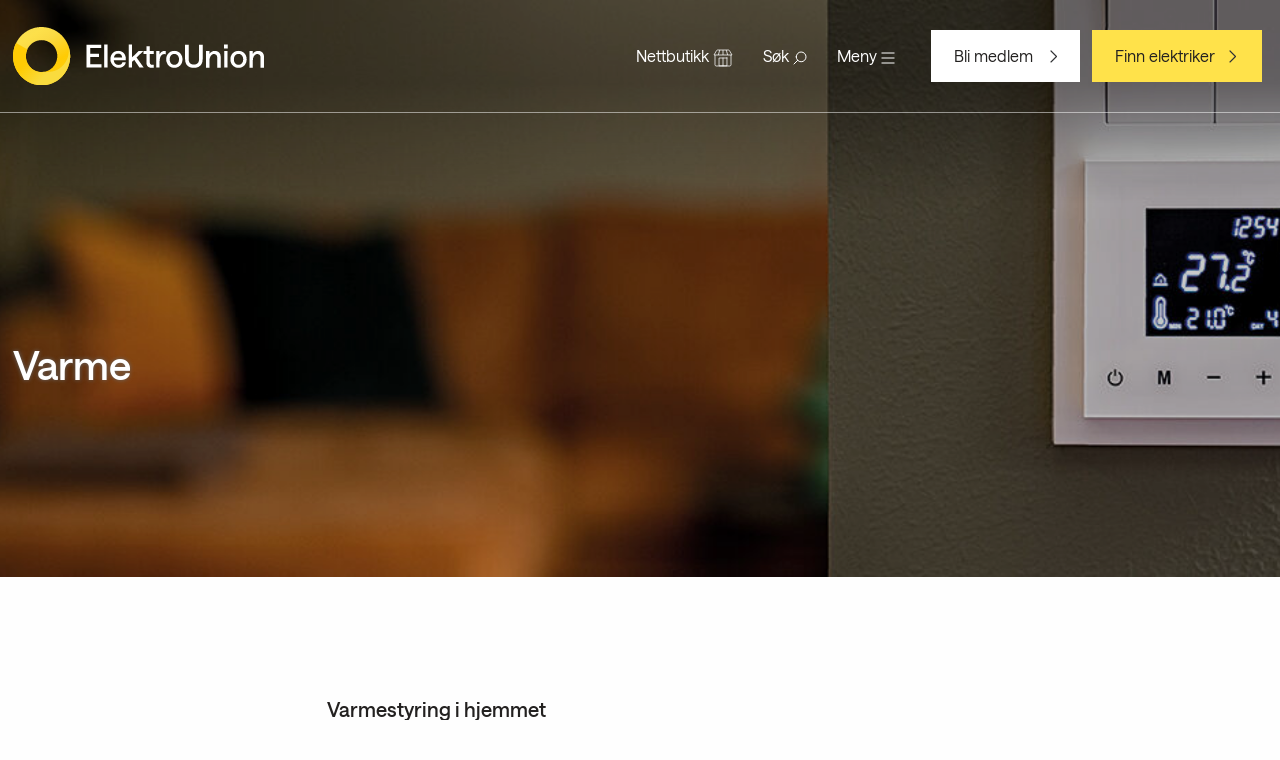

--- FILE ---
content_type: text/html; charset=utf-8
request_url: https://fure.no/varme/
body_size: 5314
content:
<!doctype html>
<html class="no-js" lang="en">
  <head><script>(function(w,d,s,l,i){w[l]=w[l]||[];w[l].push({'gtm.start':new Date().getTime(),event:'gtm.js'});var f=d.getElementsByTagName(s)[0],j=d.createElement(s),dl=l!='dataLayer'?'&l='+l:'';j.async=true;j.src='https://www.googletagmanager.com/gtm.js?id='+i+dl;f.parentNode.insertBefore(j,f);})(window,document,'script','dataLayer','GTM-5J67BRL');</script>
    <script id="CookieConsent" src="https://policy.app.cookieinformation.com/uc.js"
    data-culture="NB" data-gcm-version="2.0" type="text/javascript"></script>
    <meta charset="utf-8">
    <meta http-equiv="x-ua-compatible" content="ie=edge">
    <meta name="viewport" content="width=device-width, initial-scale=1.0">
    <title>Varme | Privat | ElektroUnion</title>
    <link rel="icon" type="image/png" href="/favicon-48x48.png" sizes="48x48" />
    <link rel="icon" type="image/svg+xml" href="/favicon.svg" />
    <link rel="shortcut icon" href="/favicon.ico" />
    <link rel="apple-touch-icon" sizes="180x180" href="/apple-touch-icon.png" />
    <meta name="apple-mobile-web-app-title" content="MyWebSite" />
    <link rel="manifest" href="/site.webmanifest" />
    <link href="/sfiles/13/61/92/2/styleSheet/style_870.css" rel="stylesheet">
    <link rel="stylesheet" href="/share/foundation-icons/foundation-icons.css">
    <noscript>
      <style>
        .image .js-img {
          display: none;
        }
      </style>
    </noscript>
  <link rel="canonical" href="https://elektrounion.no/privat/varme/" /><script type="text/javascript" src="//ajax.googleapis.com/ajax/libs/jquery/1.8.2/jquery.min.js"></script><script type="text/javascript" src="/share/jquery/jquery.equalheights.min.js"></script><!-- script src="/share/foundation6.3/bower_components/what-input/dist/what-input.js"></script -->
        <script src="/share/foundation6.3/bower_components/foundation-sites/dist/js/foundation.min.js"></script>
        <script src="/share/foundation6.3/node_modules/foundation-sites/dist/js/foundation.min.js"></script>
<script src="/share/js/switchimg.min.js"></script><meta name="description" content="ElektroUnions elektrikere leverer de beste varmeløsningene til ditt hjem, enten det er varmekabler, varmestyring, varmepumper eller panelovner." /><meta name="keywords" content="varmeløsninger, varmekabler, varmepumpe, elektriker, varmestyring" /><script src="https://cdnjs.cloudflare.com/ajax/libs/slick-carousel/1.8.0/slick.min.js"></script><link rel="stylesheet" href="https://cdnjs.cloudflare.com/ajax/libs/slick-carousel/1.8.0/slick-theme.css"><link rel="stylesheet" href="https://cdnjs.cloudflare.com/ajax/libs/slick-carousel/1.8.0/slick.css"><script src="/sfiles/js/22b5411baa9a3b7ceb40f9f46bcdf917.js" type="text/javascript" charset="UTF-8"></script></head>
  <body class="tmarg body_2291652"><noscript><iframe src="https://www.googletagmanager.com/ns.html?id=GTM-5J67BRL" height="0" width="0" style="display:none;visibility:hidden"></iframe></noscript>
    <div class="head-wrapper white">
      <div class="head row">
        <div class="large-12 columns head-inner">
          <a href="#mainContent" class="hiddenLink">Gå til innholdet</a>
          <div class="logo-wrapper"><a href="https://elektrounion.no/"><img id="logo" src="/grf/logo-eu-hvit.svg" alt="Logo"></a></div>
          <div class="menu-wrapper">
            <div class="menuitem hide-for-small-only"><a href="/nettbutikk/"><span class="show-for-large">Nettbutikk</span> <span><img id="nettbutikk-ikon" src="/grf/nettbutikk-ikon.svg" alt="nettbutikk-ikon"></span></a></div> 
            <div class="menuitem"><a id="sok-btn" href="#"><span class="show-for-large">Søk</span> <span><img alt="Søkeknapp-ikon" id="sok-ikon" src="/grf/sok-ikon.svg"></span></a></div>
            <div class="menuitem" id="Menu"><a href="#"><span class="show-for-large">Meny</span> <span><img id="meny-ikon" src="/grf/burger-ikon.svg" alt="Meny-ikon"></span></a></div>
            <div class="menuitem button white arrow hide-for-small-only"><a href="/om-elektrounion/bli-medlem/">Bli medlem</a></div>
            <div class="menuitem button yellow arrow hide-for-small-only"><a href="/finn-elektriker/">Finn elektriker</a></div>
          </div>
        </div>
      </div>
      <div id="sok-wrapper" class="sok-wrapper">
        <div class="row">
          <div class="large-12 columns">
            <div class="sok-inner">
              <div class="loginbutton-wrapper">
                <a class="button white login" href="/intranett">Logg inn</a>
              </div>
              <form method="POST" action="/sok/sok/" class="rund-sub">
                <input type="text" name="search" placeholder="Hva ser du etter?" value="">
                <input type="submit" value=""> 
              </form>
            </div>
          </div>
        </div> 
      </div>
      
<div id="MenuOverlay" >
  <div class="row">
    <div class="menu-wrapper show-for-small-only">
      <div class="menuitem button yellow arrow"><a href="/finn-elektriker">Finn elektriker</a></div>
      <div class="menuitem button white arrow"><a href="/bli-medlem/">Bli medlem</a></div>
      <div class="menuitem button white"><a href="/nettbutikk/">Nettbutikk <span><img id="nettbutikk-ikon" src="/grf/nettbutikk-ikon.svg" alt="nettbutikk-ikon"></span></a></div> 
          <div class="menuitem button white login"><a href="https://finnogbestill.no/innlogging?returnUrl=https://elektrounion.no/intranett">Logg inn</a></div>
    </div>
    <a href="https://finnogbestill.no/innlogging?returnUrl=https://elektrounion.no/intranett" class="button white login hide-for-small">Logg inn</a> 
    <div class="clearfix"></div>

    <div class="columns small-12 medium-6 large-3" >
            <h5 style="text-transform:none !important"><!--<a href="https://elektrounion.no/privat/">-->Privat<!--</a>--></h5>
            <ul> 
                    <li>
                      <a href="https://elektrounion.no/finn-elektriker/">Finn elektriker</a>
                    </li> 
                    <li>
                      <a href="https://elektrounion.no/aktuelt/?c=Privat">Aktuelt</a>
                    </li> 
                    <li>
                      <a href="https://elektrounion.no/privat/belysning/">Belysning</a>
                    </li> 
                    <li>
                      <a href="https://elektrounion.no/privat/elbillader/">Elbillader</a>
                    </li> 
                    <li>
                      <a href="https://elektrounion.no/privat/smarthus/">Smarthus</a>
                    </li> 
                    <li>
                      <a href="https://elektrounion.no/privat/varme/">Varme</a>
                    </li> 
                    <li>
                      <a href="https://elektrounion.no/privat/solceller/">Solceller</a>
                    </li> 
                    <li>
                      <a href="https://elektrounion.no/privat/elsikkerhet/">Elsikkerhet</a>
                    </li></ul>
          </div><div class="columns small-12 medium-6 large-4" >
            <h5 style="text-transform:none !important"><!--<a href="https://elektrounion.no/naring/">-->Næring<!--</a>--></h5>
            <ul> 
                    <li>
                      <a href="https://elektrounion.no/finn-elektriker/">Finn elektriker</a>
                    </li> 
                    <li>
                      <a href="https://elektrounion.no/aktuelt/?c=Næring">Aktuelt</a>
                    </li> 
                    <li>
                      <a href="https://elektrounion.no/naring/borettslag/">Borettslag</a>
                    </li> 
                    <li>
                      <a href="https://elektrounion.no/naring/belysning/">Belysning</a>
                    </li> 
                    <li>
                      <a href="https://elektrounion.no/naring/elbillader/">Elbillader</a>
                    </li> 
                    <li>
                      <a href="https://elektrounion.no/naring/smartstyring/">Smartstyring</a>
                    </li> 
                    <li>
                      <a href="https://elektrounion.no/naring/varme/">Varme</a>
                    </li></ul>
          </div><div class="columns small-12 medium-6 large-5" >
            <h5 style="text-transform:none !important"><!--<a href="https://elektrounion.no/om-elektrounion/">-->Om ElektroUnion<!--</a>--></h5>
            <ul> 
                    <li>
                      <a href="https://finnogbestill.no/innlogging?returnUrl=https://elektrounion.no/intranett">Logg inn/intranett</a>
                    </li> 
                    <li>
                      <a href="/om-elektrounion/bli-medlem/">Bli medlem/medlemsfordeler</a>
                    </li> 
                    <li>
                      <a href="/om-elektrounion/om-oss/">Om oss</a>
                    </li> 
                    <li>
                      <a href="/om-elektrounion/kontakt-kjedekontoret/">Kontakt kjedekontoret</a>
                    </li> 
                    <li>
                      <a href="/om-elektrounion/vare-samarbeidspartnere/">Våre samarbeidspartnere</a>
                    </li></ul>
          </div>
  </div>
  <div class="row some-wrapper">
      <div class="large-7 medium-6 small-12 columns nopad">
      
      </div>
      <div class="large-5 medium-6 small-12 columns">
        <a href="/personvern-og-cookies/#Personvernerklaring" class="pvc">Personvernerklæring</a>
        <a href="/personvern-og-cookies/" class="pvc">Cookieerklæring</a>
      </div>
    </div>
 </div>

    </div>
    <div class="clearfix"></div>
    <div class="plakat-wrapper rzoom"><div class="filter"></div><div class="image-wrapper">
     <img src="/sfiles/24/99/03/2/picture/varme.jpg" width="2000" height="422" alt="Varmeinnstallasjoner SG Armaturen_ElektroUnion" />
    </div>
    <div class="text-wrapper">
      <div class="row">
        <div class="large-12 medium-12 small-12 columns">
          <h1>Varme</h1>
        </div>
      </div>
    </div>
  </div>


    <div class="main row">
      <div class="large-12 columns">
        <a name="mainContent" id="mainContent"></a>
        <div class="paragraph clearfix smal l-tittel full" id="par-2309939"><h2>Varmestyring i hjemmet </h2><div class="content "><div class="text-inner"><p>Når det gjelder varmeløsninger til hjemmet ditt er det viktig å tenke energieffektivisering og miljø, så vel som komfort. ElektroUnionen leverer de beste løsningene til ditt hjem, enten det er varmekabler elektrikere, varmepumper, panelovner eller smartsystemer for varmestyring.</p></div></div>
  </div>

<div class="smal"><a class="button linkpil" href="https://elektrounion.no/finn-elektriker/">Finn din nærmeste elektriker <img src="/grf/pil-enkel.svg" alt="ikon - pil"></a>

</div>

<div class="paragraph clearfix smal bmarg l-tittel full" id="par-2310469"><div class="content "><div class="text-inner"><p><span style="font-size: inherit;">Les mer om hvordan våre produkter og tjenester kan gi deg den optimale temperaturen i hjemmet ditt, året rundt.</span></p>
<p><strong>Varmekabler: God varmefordeling</strong></p>
<p>Gulvvarme gir stabile temperaturer og egner seg godt i enkelte rom – gjerne på bad og i stue. Ved å installere varmekabler, får du en jevn fordeling av varme i rommet, og høy grad av komfort.<strong><br /></strong></p>
<p><strong>Panelovner: Pålitelig varme</strong></p>
<p>Panelovner har utviklet seg betydelig. Moderne panelovner er ikke bare effektive, men også estetisk tiltalende, med slanke design som passer inn i dagens hjem. De gir rask oppvarming og er enkle å installere, noe som gjør de til et utmerket valg for både nybygg og oppgradering av eksisterende boliger.</p>
<p><strong>Varmepumpe: Energieffektiv varme</strong></p>
<p>Flere velger varmepumper til hjemmet sitt. Varmepumper utnytter energien i luften, jorden eller vannet for å produsere varme på en svært energieffektiv måte, noe som betyr lavere strømregninger og en mer miljøvennlig oppvarming. Når du skal investere i en varmepumpe er det viktig å vurdere faktorer som boligens størrelse og isolasjonsgrad. Dette bistår din lokale ElektroUnion-elektriker med.</p>
<p><strong>Varmestyring: Full kontroll over inneklimaet</strong></p>
<p>Smartløsninger i hjemmet er stadig et mer populært valg for å sikre god energieffektivisering, og for å spare penger. Med løsninger for varmestyring kan du automatisk justere varmen inne etter temperaturen ute, om du er hjemme eller på ferie osv. Med varmestyring sikrer du at temperaturen alltid er behagelig når du kommer hjem.  </p></div></div>
  </div>

<div class="s-slider-wrapper clearfix">
    <div class="s-slider"><div class="clearfix side-by-side karu-slide par-to-kolonner"><figure class="image  align-left">
        <noscript>
          <img src="/sfiles/93/80/23/2/picture/720x480/gettyimages-1756339700-1-.jpg" width="720" height="480" alt="Varmekabler ElektroUnion" />
        </noscript><img id="bilde_2320839" 
             class="js-img" 
             data-srcset='[{"180": "/sfiles/93/80/23/2/picture/180x120/gettyimages-1756339700-1-.jpg"},{"360": "/sfiles/93/80/23/2/picture/360x240/gettyimages-1756339700-1-.jpg"},{"720": "/sfiles/93/80/23/2/picture/720x480/gettyimages-1756339700-1-.jpg"},{"1440": "/sfiles/93/80/23/2/picture/1440x960/gettyimages-1756339700-1-.jpg"},{"2121": "/sfiles/93/80/23/2/picture/2121x1414/gettyimages-1756339700-1-.jpg"}]' 
             src="[data-uri]" alt="Varmekabler ElektroUnion" /></figure>
<div class="text-wrapper align-left"><div class="text-inner"><h2><a href="https://elektrounion.no/aktuelt/mange-fordeler-med-varmekabler/">Mange fordeler med varmekabler</a></h2><p><span>Den mest utbredte bruken av varmekabler er i baderomsgulv, for å oppnå deilig komfort når bare føtter trår på flislagt gulv. Men, varmekabler kan installeres i nesten alle gulvtyper, og egner seg like godt i stuen og kjøkkenet, som på badet.</span></p><p><a class="les-mer" href="https://elektrounion.no/aktuelt/mange-fordeler-med-varmekabler/">Les mer <img src="/grf/pil-enkel.svg" alt="ikon - pil"></a></p></div></div></div>

<div class="clearfix side-by-side karu-slide par-to-kolonner"><figure class="image  align-left">
        <noscript>
          <img src="/sfiles/45/52/03/2/picture/720x480/varme.jpg" width="720" height="480" alt="Nexans varmeløsninger ElektroUnion" />
        </noscript><img id="bilde_2302554" 
             class="js-img" 
             data-srcset='[{"180": "/sfiles/45/52/03/2/picture/180x120/varme.jpg"},{"360": "/sfiles/45/52/03/2/picture/360x240/varme.jpg"},{"720": "/sfiles/45/52/03/2/picture/720x480/varme.jpg"},{"1440": "/sfiles/45/52/03/2/picture/1440x960/varme.jpg"},{"1638": "/sfiles/45/52/03/2/picture/1638x1092/varme.jpg"}]' 
             src="[data-uri]" alt="Nexans varmeløsninger ElektroUnion" /></figure>
<div class="text-wrapper align-left"><div class="text-inner"><h2><a href="https://elektrounion.no/aktuelt/ulike-varmelosninger-til-gulv/">Ulike varmeløsninger til ulike gulv</a></h2><p>Nexans tilbyr flere ulike løsninger for gulvvarme, enten det gjelder nybygg eller rehabilitering. </p><p><a class="les-mer" href="https://elektrounion.no/aktuelt/ulike-varmelosninger-til-gulv/">Les mer <img src="/grf/pil-enkel.svg" alt="ikon - pil"></a></p></div></div></div>

</div>
  </div></div></div>
  <div class="bgfbox-wrapper grey">
    <div class="row">
      <div class="large-12 columns"><div class="semi-smal downloads"><div class="fet">Se mer</div><div class="file-wrapper">
    <a href="https://function.no/bolig-og-hytte/varmestyring" target="_blank">
      <div class="filetitle"><h3>Function varmestyring</h3></div>
      <div class="pil ned gul"><div class="strek"></div></div>
    </a>
  </div><div class="file-wrapper">
    <a href="/sfiles/04/30/13/2/file/varmehndboka.pdf" target="_blank">
      <div class="filetitle"><h3>Varmehåndboka</h3></div>
      <div class="pil ned gul"><div class="strek"></div></div>
    </a>
  </div>

<div class="file-wrapper">
    <a href="https://www.nexans.no/no/segments/building/heating-cables/underfloor-heating.html">
      <div class="filetitle"><h3>Nexans: Elektrisk gulvvarme</h3></div>
      <div class="pil ned gul"><div class="strek"></div></div>
    </a>
  </div><div class="file-wrapper">
    <a href="/sfiles/62/58/94/2/file/varmelosninger-2024-screen-b.pdf" target="_blank">
      <div class="filetitle"><h3>ThermoFloor: Varmeløsninger</h3></div>
      <div class="pil ned gul"><div class="strek"></div></div>
    </a>
  </div>

</div>


      </div>
    </div>
  </div>
  <div class="clearfix"></div>
  <div class="row"><div class="large-12 columns">

        
      </div>
    </div>
    <div class="bgfbox-wrapper yellow padme line">
    <div class="row">
      <div class="large-12 columns"><div class="clearfix side-by-side par-to-kolonner bli-medlem"><img src="/sfiles/10/85/92/2/picture/width800/elektrounion-_r0a9902_komprimert.jpg" width="800" height="534" alt="" /><div class="text-wrapper align-left sealle left"><div class="text-inner"><h3><a href="/om-elektrounion/bli-medlem/">Norges sterkeste elektrikerkjede</a></h3><p><span><span>Driver du en elektrikerbedrift, eller er i oppstartsfasen?</span><span class="Apple-converted-space"> </span></span>Bli bedre kjent med markedets beste digitale verktøy og andre svært gode medlemsfordeler her.</p><p><a class="les-mer" href="/om-elektrounion/bli-medlem/">Bli medlem <img src="/grf/pil-enkel.svg" alt="ikon - pil"></a></p></div></div></div>


      </div>
    </div>
  </div>
  <div class="clearfix"></div>


    <div class="foot">
      <div class="row">
        <div class="large-12 columns">
          <div class="row row_Kolonnedefinisjon"><div class="large-6 medium-5 columns"><div class="paragraph clearfix full bredde full" id="par-2295880"><h2>ElektroUnion</h2><div class="content "><div class="text-inner"><p><span>Blant Norges største elektrikerkjede, med nærmere 500 installatører over hele landet. Våre kompetente medlemmer leverer alt fra enkle elektriske installasjoner til avanserte smart-systemer, både til private, næringsbygg og </span><span style="font-size: inherit;">borettslag.</span></p></div></div>
  </div>

</div><div class="large-3 medium-3 columns"><div class="footer-link"><a href="https://elektrounion.no/finn-elektriker/">Finn elektriker</a></div>

<div class="footer-link"><a href="/om-elektrounion/om-oss/">Om ElektroUnion</a></div>

<div class="footer-link"><a href="/om-elektrounion/bli-medlem/">Bli medlem</a></div>

<div class="footer-link"><a href="/om-elektrounion/kontakt-kjedekontoret/">Ta kontakt</a></div>



</div><div class="large-3 medium-4 columns"><div class="paragraph clearfix full bredde full" id="par-2295892"><div class="content "><div class="text-inner"><p style="font-size: 18px;">For medlemmer<br /><span style="font-size: 30px;"><a href="/intranett/">Logg inn</a></span></p>
<p style="font-size: 18px;">E-post<br /><span style="font-size: 30px;"><a href="mailto:post@elektrounion.no">post@elektrounion.no</a></span></p></div></div>
  </div>

<div class="some-wrapper">
  <a href="https://www.facebook.com/elektrounionas" class="some" target="_blank">Facebook</a>
 <!-- <a href="#" class="some" target="_blank">Instagram</a> -->
  <a href="https://www.linkedin.com/company/104781197/" class="some" target="_blank">LinkedIn</a>
</div>
</div></div>


          
        </div>
      </div>
    </div>
    <script>
      $(document).foundation();
      $(document).ready(function(){
        switchImg();
        $("#sok-btn").on("click",function (e) {
          $("#MenuOverlay").removeClass("show");
          $("#sok-wrapper").slideToggle();
        });
      });
      $(function() {
        'use strict';
       /* $('#MenuOverlay a, #MenuOverlay .close').on('click', function (e) {
         // $('#MenuOverlay').toggleClass('show');
          $('#MenuOverlay').slideToggle();
          $('#meny-ikon').toggleClass('open');
         // $('body').toggleClass('no-overflow');
        });
*/
        $('#Menu').on('click',function (e) {
         // $('#MenuOverlay').toggleClass('show');
          $('#MenuOverlay').slideToggle();
          $('#meny-ikon').toggleClass('open');
          $(".head-wrapper").toggleClass('slo-trans');
         // $('body').toggleClass('no-overflow');
        });
      });
    </script>
    
  </body> 
</html>



--- FILE ---
content_type: text/css
request_url: https://fure.no/sfiles/13/61/92/2/styleSheet/style_870.css
body_size: 31881
content:
$eu-gul:#ffe24a;
﻿.slide-in-down.mui-enter{transition-duration:500ms;transition-timing-function:linear;transform:translateY(-100%);transition-property:transform,opacity;backface-visibility:hidden}.slide-in-down.mui-enter.mui-enter-active{transform:translateY(0)}.slide-in-left.mui-enter{transition-duration:500ms;transition-timing-function:linear;transform:translateX(-100%);transition-property:transform,opacity;backface-visibility:hidden}.slide-in-left.mui-enter.mui-enter-active{transform:translateX(0)}.slide-in-up.mui-enter{transition-duration:500ms;transition-timing-function:linear;transform:translateY(100%);transition-property:transform,opacity;backface-visibility:hidden}.slide-in-up.mui-enter.mui-enter-active{transform:translateY(0)}.slide-in-right.mui-enter{transition-duration:500ms;transition-timing-function:linear;transform:translateX(100%);transition-property:transform,opacity;backface-visibility:hidden}.slide-in-right.mui-enter.mui-enter-active{transform:translateX(0)}.slide-out-down.mui-leave{transition-duration:500ms;transition-timing-function:linear;transform:translateY(0);transition-property:transform,opacity;backface-visibility:hidden}.slide-out-down.mui-leave.mui-leave-active{transform:translateY(100%)}.slide-out-right.mui-leave{transition-duration:500ms;transition-timing-function:linear;transform:translateX(0);transition-property:transform,opacity;backface-visibility:hidden}.slide-out-right.mui-leave.mui-leave-active{transform:translateX(100%)}.slide-out-up.mui-leave{transition-duration:500ms;transition-timing-function:linear;transform:translateY(0);transition-property:transform,opacity;backface-visibility:hidden}.slide-out-up.mui-leave.mui-leave-active{transform:translateY(-100%)}.slide-out-left.mui-leave{transition-duration:500ms;transition-timing-function:linear;transform:translateX(0);transition-property:transform,opacity;backface-visibility:hidden}.slide-out-left.mui-leave.mui-leave-active{transform:translateX(-100%)}.fade-in.mui-enter{transition-duration:500ms;transition-timing-function:linear;opacity:0;transition-property:opacity}.fade-in.mui-enter.mui-enter-active{opacity:1}.fade-out.mui-leave{transition-duration:500ms;transition-timing-function:linear;opacity:1;transition-property:opacity}.fade-out.mui-leave.mui-leave-active{opacity:0}.hinge-in-from-top.mui-enter{transition-duration:500ms;transition-timing-function:linear;transform:perspective(2000px) rotateX(-90deg);transform-origin:top;transition-property:transform,opacity;opacity:0}.hinge-in-from-top.mui-enter.mui-enter-active{transform:perspective(2000px) rotate(0deg);opacity:1}.hinge-in-from-right.mui-enter{transition-duration:500ms;transition-timing-function:linear;transform:perspective(2000px) rotateY(-90deg);transform-origin:right;transition-property:transform,opacity;opacity:0}.hinge-in-from-right.mui-enter.mui-enter-active{transform:perspective(2000px) rotate(0deg);opacity:1}.hinge-in-from-bottom.mui-enter{transition-duration:500ms;transition-timing-function:linear;transform:perspective(2000px) rotateX(90deg);transform-origin:bottom;transition-property:transform,opacity;opacity:0}.hinge-in-from-bottom.mui-enter.mui-enter-active{transform:perspective(2000px) rotate(0deg);opacity:1}.hinge-in-from-left.mui-enter{transition-duration:500ms;transition-timing-function:linear;transform:perspective(2000px) rotateY(90deg);transform-origin:left;transition-property:transform,opacity;opacity:0}.hinge-in-from-left.mui-enter.mui-enter-active{transform:perspective(2000px) rotate(0deg);opacity:1}.hinge-in-from-middle-x.mui-enter{transition-duration:500ms;transition-timing-function:linear;transform:perspective(2000px) rotateX(-90deg);transform-origin:center;transition-property:transform,opacity;opacity:0}.hinge-in-from-middle-x.mui-enter.mui-enter-active{transform:perspective(2000px) rotate(0deg);opacity:1}.hinge-in-from-middle-y.mui-enter{transition-duration:500ms;transition-timing-function:linear;transform:perspective(2000px) rotateY(-90deg);transform-origin:center;transition-property:transform,opacity;opacity:0}.hinge-in-from-middle-y.mui-enter.mui-enter-active{transform:perspective(2000px) rotate(0deg);opacity:1}.hinge-out-from-top.mui-leave{transition-duration:500ms;transition-timing-function:linear;transform:perspective(2000px) rotate(0deg);transform-origin:top;transition-property:transform,opacity;opacity:1}.hinge-out-from-top.mui-leave.mui-leave-active{transform:perspective(2000px) rotateX(90deg);opacity:0}.hinge-out-from-right.mui-leave{transition-duration:500ms;transition-timing-function:linear;transform:perspective(2000px) rotate(0deg);transform-origin:right;transition-property:transform,opacity;opacity:1}.hinge-out-from-right.mui-leave.mui-leave-active{transform:perspective(2000px) rotateY(90deg);opacity:0}.hinge-out-from-bottom.mui-leave{transition-duration:500ms;transition-timing-function:linear;transform:perspective(2000px) rotate(0deg);transform-origin:bottom;transition-property:transform,opacity;opacity:1}.hinge-out-from-bottom.mui-leave.mui-leave-active{transform:perspective(2000px) rotateX(-90deg);opacity:0}.hinge-out-from-left.mui-leave{transition-duration:500ms;transition-timing-function:linear;transform:perspective(2000px) rotate(0deg);transform-origin:left;transition-property:transform,opacity;opacity:1}.hinge-out-from-left.mui-leave.mui-leave-active{transform:perspective(2000px) rotateY(-90deg);opacity:0}.hinge-out-from-middle-x.mui-leave{transition-duration:500ms;transition-timing-function:linear;transform:perspective(2000px) rotate(0deg);transform-origin:center;transition-property:transform,opacity;opacity:1}.hinge-out-from-middle-x.mui-leave.mui-leave-active{transform:perspective(2000px) rotateX(90deg);opacity:0}.hinge-out-from-middle-y.mui-leave{transition-duration:500ms;transition-timing-function:linear;transform:perspective(2000px) rotate(0deg);transform-origin:center;transition-property:transform,opacity;opacity:1}.hinge-out-from-middle-y.mui-leave.mui-leave-active{transform:perspective(2000px) rotateY(90deg);opacity:0}.scale-in-up.mui-enter{transition-duration:500ms;transition-timing-function:linear;transform:scale(.5);transition-property:transform,opacity;opacity:0}.scale-in-up.mui-enter.mui-enter-active{transform:scale(1);opacity:1}.scale-in-down.mui-enter{transition-duration:500ms;transition-timing-function:linear;transform:scale(1.5);transition-property:transform,opacity;opacity:0}.scale-in-down.mui-enter.mui-enter-active{transform:scale(1);opacity:1}.scale-out-up.mui-leave{transition-duration:500ms;transition-timing-function:linear;transform:scale(1);transition-property:transform,opacity;opacity:1}.scale-out-up.mui-leave.mui-leave-active{transform:scale(1.5);opacity:0}.scale-out-down.mui-leave{transition-duration:500ms;transition-timing-function:linear;transform:scale(1);transition-property:transform,opacity;opacity:1}.scale-out-down.mui-leave.mui-leave-active{transform:scale(.5);opacity:0}.spin-in.mui-enter{transition-duration:500ms;transition-timing-function:linear;transform:rotate(-.75turn);transition-property:transform,opacity;opacity:0}.spin-in.mui-enter.mui-enter-active{transform:rotate(0);opacity:1}.spin-out.mui-leave{transition-duration:500ms;transition-timing-function:linear;transform:rotate(0);transition-property:transform,opacity;opacity:1}.spin-out.mui-leave.mui-leave-active{transform:rotate(.75turn);opacity:0}.spin-in-ccw.mui-enter{transition-duration:500ms;transition-timing-function:linear;transform:rotate(.75turn);transition-property:transform,opacity;opacity:0}.spin-in-ccw.mui-enter.mui-enter-active{transform:rotate(0);opacity:1}.spin-out-ccw.mui-leave{transition-duration:500ms;transition-timing-function:linear;transform:rotate(0);transition-property:transform,opacity;opacity:1}.spin-out-ccw.mui-leave.mui-leave-active{transform:rotate(-.75turn);opacity:0}.slow{transition-duration:750ms !important}.fast{transition-duration:250ms !important}.linear{transition-timing-function:linear !important}.ease{transition-timing-function:ease !important}.ease-in{transition-timing-function:ease-in !important}.ease-out{transition-timing-function:ease-out !important}.ease-in-out{transition-timing-function:ease-in-out !important}.bounce-in{transition-timing-function:cubic-bezier(0.485,0.155,0.24,1.245) !important}.bounce-out{transition-timing-function:cubic-bezier(0.485,0.155,0.515,0.845) !important}.bounce-in-out{transition-timing-function:cubic-bezier(0.76,-0.245,0.24,1.245) !important}.short-delay{transition-delay:300ms !important}.long-delay{transition-delay:700ms !important}.shake{animation-name:shake-7}@keyframes shake-7{0%,10%,20%,30%,40%,50%,60%,70%,80%,90%{transform:translateX(7%)}5%,15%,25%,35%,45%,55%,65%,75%,85%,95%{transform:translateX(-7%)}}.spin-cw{animation-name:spin-cw-1turn}@keyframes spin-cw-1turn{0%{transform:rotate(-1turn)}100%{transform:rotate(0)}}.spin-ccw{animation-name:spin-ccw-1turn}@keyframes spin-ccw-1turn{0%{transform:rotate(0)}100%{transform:rotate(-1turn)}}.wiggle{animation-name:wiggle-7deg}@keyframes wiggle-7deg{40%,50%,60%{transform:rotate(7deg)}35%,45%,55%,65%{transform:rotate(-7deg)}0%,30%,70%,100%{transform:rotate(0)}}.shake,.spin-cw,.spin-ccw,.wiggle{animation-duration:500ms}.infinite{animation-iteration-count:infinite}.slow{animation-duration:750ms !important}.fast{animation-duration:250ms !important}.linear{animation-timing-function:linear !important}.ease{animation-timing-function:ease !important}.ease-in{animation-timing-function:ease-in !important}.ease-out{animation-timing-function:ease-out !important}.ease-in-out{animation-timing-function:ease-in-out !important}.bounce-in{animation-timing-function:cubic-bezier(0.485,0.155,0.24,1.245) !important}.bounce-out{animation-timing-function:cubic-bezier(0.485,0.155,0.515,0.845) !important}.bounce-in-out{animation-timing-function:cubic-bezier(0.76,-0.245,0.24,1.245) !important}.short-delay{animation-delay:300ms !important}.long-delay{animation-delay:700ms !important}html{font-family:sans-serif;line-height:1.15;-ms-text-size-adjust:100%;-webkit-text-size-adjust:100%}body{margin:0}article,aside,footer,header,nav,section{display:block}h1{font-size:2em;margin:0.67em 0}figcaption,figure{display:block}figure{margin:1em 40px}hr{box-sizing:content-box;height:0;overflow:visible}main{display:block}pre{font-family:monospace,monospace;font-size:1em}a{background-color:transparent;-webkit-text-decoration-skip:objects}a:active,a:hover{outline-width:0}abbr[title]{border-bottom:none;text-decoration:underline;text-decoration:underline dotted}b,strong{font-weight:inherit}b,strong{font-weight:bolder}code,kbd,samp{font-family:monospace,monospace;font-size:1em}dfn{font-style:italic}mark{background-color:#ff0;color:#000}small{font-size:80%}sub,sup{font-size:75%;line-height:0;position:relative;vertical-align:baseline}sub{bottom:-0.25em}sup{top:-0.5em}audio,video{display:inline-block}audio:not([controls]){display:none;height:0}img{border-style:none}svg:not(:root){overflow:hidden}button,input,optgroup,select,textarea{font-family:sans-serif;font-size:100%;line-height:1.15;margin:0}button{overflow:visible}button,select{text-transform:none}button,html [type="button"],[type="reset"],[type="submit"]{-webkit-appearance:button}button::-moz-focus-inner,[type="button"]::-moz-focus-inner,[type="reset"]::-moz-focus-inner,[type="submit"]::-moz-focus-inner{border-style:none;padding:0}button:-moz-focusring,[type="button"]:-moz-focusring,[type="reset"]:-moz-focusring,[type="submit"]:-moz-focusring{outline:1px dotted ButtonText}input{overflow:visible}[type="checkbox"],[type="radio"]{box-sizing:border-box;padding:0}[type="number"]::-webkit-inner-spin-button,[type="number"]::-webkit-outer-spin-button{height:auto}[type="search"]{-webkit-appearance:textfield;outline-offset:-2px}[type="search"]::-webkit-search-cancel-button,[type="search"]::-webkit-search-decoration{-webkit-appearance:none}::-webkit-file-upload-button{-webkit-appearance:button;font:inherit}fieldset{border:1px solid #c0c0c0;margin:0 2px;padding:0.35em 0.625em 0.75em}legend{box-sizing:border-box;display:table;max-width:100%;padding:0;color:inherit;white-space:normal}progress{display:inline-block;vertical-align:baseline}textarea{overflow:auto}details{display:block}summary{display:list-item}menu{display:block}canvas{display:inline-block}template{display:none}[hidden]{display:none}.foundation-mq{font-family:"small=0em&medium=40em&large=64em&xlarge=75em&xxlarge=90em"}html{box-sizing:border-box;font-size:20px}*,*::before,*::after{box-sizing:inherit}body{margin:0;padding:0;background:#fefefe;font-family:Saans,Verdana,Arial,Helvetica,sans-serif;font-weight:normal;line-height:1.5;color:#232120;-webkit-font-smoothing:antialiased;-moz-osx-font-smoothing:grayscale}img{display:inline-block;vertical-align:middle;max-width:100%;height:auto;-ms-interpolation-mode:bicubic}textarea{height:auto;min-height:50px;border-radius:0}select{box-sizing:border-box;width:100%;border-radius:0}.map_canvas img,.map_canvas embed,.map_canvas object,.mqa-display img,.mqa-display embed,.mqa-display object{max-width:none !important}button{padding:0;appearance:none;border:0;border-radius:0;background:transparent;line-height:1}[data-whatinput='mouse'] button{outline:0}pre{overflow:auto}.is-visible{display:block !important}.is-hidden{display:none !important}.row{max-width:64rem;margin-right:auto;margin-left:auto}.row::before,.row::after{display:table;content:' '}.row::after{clear:both}.row.collapse>.column,.row.collapse>.columns{padding-right:0;padding-left:0}.row .row{margin-right:-1rem;margin-left:-1rem}@media print,screen and (min-width:40em){.row .row{margin-right:-.625rem;margin-left:-.625rem}}@media print,screen and (min-width:64em){.row .row{margin-right:-.625rem;margin-left:-.625rem}}.row .row.collapse{margin-right:0;margin-left:0}.row.expanded{max-width:none}.row.expanded .row{margin-right:auto;margin-left:auto}.row:not(.expanded) .row{max-width:none}.row.gutter-small>.column,.row.gutter-small>.columns{padding-right:1rem;padding-left:1rem}.row.gutter-medium>.column,.row.gutter-medium>.columns{padding-right:.625rem;padding-left:.625rem}.column,.columns{width:100%;float:left;padding-right:1rem;padding-left:1rem}@media print,screen and (min-width:40em){.column,.columns{padding-right:.625rem;padding-left:.625rem}}.column:last-child:not(:first-child),.columns:last-child:not(:first-child){float:right}.column.end:last-child:last-child,.end.columns:last-child:last-child{float:left}.column.row.row,.row.row.columns{float:none}.row .column.row.row,.row .row.row.columns{margin-right:0;margin-left:0;padding-right:0;padding-left:0}.small-1{width:8.3333333333%}.small-push-1{position:relative;left:8.3333333333%}.small-pull-1{position:relative;left:-8.3333333333%}.small-offset-0{margin-left:0%}.small-2{width:16.6666666667%}.small-push-2{position:relative;left:16.6666666667%}.small-pull-2{position:relative;left:-16.6666666667%}.small-offset-1{margin-left:8.3333333333%}.small-3{width:25%}.small-push-3{position:relative;left:25%}.small-pull-3{position:relative;left:-25%}.small-offset-2{margin-left:16.6666666667%}.small-4{width:33.3333333333%}.small-push-4{position:relative;left:33.3333333333%}.small-pull-4{position:relative;left:-33.3333333333%}.small-offset-3{margin-left:25%}.small-5{width:41.6666666667%}.small-push-5{position:relative;left:41.6666666667%}.small-pull-5{position:relative;left:-41.6666666667%}.small-offset-4{margin-left:33.3333333333%}.small-6{width:50%}.small-push-6{position:relative;left:50%}.small-pull-6{position:relative;left:-50%}.small-offset-5{margin-left:41.6666666667%}.small-7{width:58.3333333333%}.small-push-7{position:relative;left:58.3333333333%}.small-pull-7{position:relative;left:-58.3333333333%}.small-offset-6{margin-left:50%}.small-8{width:66.6666666667%}.small-push-8{position:relative;left:66.6666666667%}.small-pull-8{position:relative;left:-66.6666666667%}.small-offset-7{margin-left:58.3333333333%}.small-9{width:75%}.small-push-9{position:relative;left:75%}.small-pull-9{position:relative;left:-75%}.small-offset-8{margin-left:66.6666666667%}.small-10{width:83.3333333333%}.small-push-10{position:relative;left:83.3333333333%}.small-pull-10{position:relative;left:-83.3333333333%}.small-offset-9{margin-left:75%}.small-11{width:91.6666666667%}.small-push-11{position:relative;left:91.6666666667%}.small-pull-11{position:relative;left:-91.6666666667%}.small-offset-10{margin-left:83.3333333333%}.small-12{width:100%}.small-offset-11{margin-left:91.6666666667%}.small-up-1>.column,.small-up-1>.columns{float:left;width:100%}.small-up-1>.column:nth-of-type(1n),.small-up-1>.columns:nth-of-type(1n){clear:none}.small-up-1>.column:nth-of-type(1n+1),.small-up-1>.columns:nth-of-type(1n+1){clear:both}.small-up-1>.column:last-child,.small-up-1>.columns:last-child{float:left}.small-up-2>.column,.small-up-2>.columns{float:left;width:50%}.small-up-2>.column:nth-of-type(1n),.small-up-2>.columns:nth-of-type(1n){clear:none}.small-up-2>.column:nth-of-type(2n+1),.small-up-2>.columns:nth-of-type(2n+1){clear:both}.small-up-2>.column:last-child,.small-up-2>.columns:last-child{float:left}.small-up-3>.column,.small-up-3>.columns{float:left;width:33.3333333333%}.small-up-3>.column:nth-of-type(1n),.small-up-3>.columns:nth-of-type(1n){clear:none}.small-up-3>.column:nth-of-type(3n+1),.small-up-3>.columns:nth-of-type(3n+1){clear:both}.small-up-3>.column:last-child,.small-up-3>.columns:last-child{float:left}.small-up-4>.column,.small-up-4>.columns{float:left;width:25%}.small-up-4>.column:nth-of-type(1n),.small-up-4>.columns:nth-of-type(1n){clear:none}.small-up-4>.column:nth-of-type(4n+1),.small-up-4>.columns:nth-of-type(4n+1){clear:both}.small-up-4>.column:last-child,.small-up-4>.columns:last-child{float:left}.small-up-5>.column,.small-up-5>.columns{float:left;width:20%}.small-up-5>.column:nth-of-type(1n),.small-up-5>.columns:nth-of-type(1n){clear:none}.small-up-5>.column:nth-of-type(5n+1),.small-up-5>.columns:nth-of-type(5n+1){clear:both}.small-up-5>.column:last-child,.small-up-5>.columns:last-child{float:left}.small-up-6>.column,.small-up-6>.columns{float:left;width:16.6666666667%}.small-up-6>.column:nth-of-type(1n),.small-up-6>.columns:nth-of-type(1n){clear:none}.small-up-6>.column:nth-of-type(6n+1),.small-up-6>.columns:nth-of-type(6n+1){clear:both}.small-up-6>.column:last-child,.small-up-6>.columns:last-child{float:left}.small-up-7>.column,.small-up-7>.columns{float:left;width:14.2857142857%}.small-up-7>.column:nth-of-type(1n),.small-up-7>.columns:nth-of-type(1n){clear:none}.small-up-7>.column:nth-of-type(7n+1),.small-up-7>.columns:nth-of-type(7n+1){clear:both}.small-up-7>.column:last-child,.small-up-7>.columns:last-child{float:left}.small-up-8>.column,.small-up-8>.columns{float:left;width:12.5%}.small-up-8>.column:nth-of-type(1n),.small-up-8>.columns:nth-of-type(1n){clear:none}.small-up-8>.column:nth-of-type(8n+1),.small-up-8>.columns:nth-of-type(8n+1){clear:both}.small-up-8>.column:last-child,.small-up-8>.columns:last-child{float:left}.small-collapse>.column,.small-collapse>.columns{padding-right:0;padding-left:0}.small-collapse .row{margin-right:0;margin-left:0}.expanded.row .small-collapse.row{margin-right:0;margin-left:0}.small-uncollapse>.column,.small-uncollapse>.columns{padding-right:1rem;padding-left:1rem}.small-centered{margin-right:auto;margin-left:auto}.small-centered,.small-centered:last-child:not(:first-child){float:none;clear:both}.small-uncentered,.small-push-0,.small-pull-0{position:static;float:left;margin-right:0;margin-left:0}@media print,screen and (min-width:40em){.medium-1{width:8.3333333333%}.medium-push-1{position:relative;left:8.3333333333%}.medium-pull-1{position:relative;left:-8.3333333333%}.medium-offset-0{margin-left:0%}.medium-2{width:16.6666666667%}.medium-push-2{position:relative;left:16.6666666667%}.medium-pull-2{position:relative;left:-16.6666666667%}.medium-offset-1{margin-left:8.3333333333%}.medium-3{width:25%}.medium-push-3{position:relative;left:25%}.medium-pull-3{position:relative;left:-25%}.medium-offset-2{margin-left:16.6666666667%}.medium-4{width:33.3333333333%}.medium-push-4{position:relative;left:33.3333333333%}.medium-pull-4{position:relative;left:-33.3333333333%}.medium-offset-3{margin-left:25%}.medium-5{width:41.6666666667%}.medium-push-5{position:relative;left:41.6666666667%}.medium-pull-5{position:relative;left:-41.6666666667%}.medium-offset-4{margin-left:33.3333333333%}.medium-6{width:50%}.medium-push-6{position:relative;left:50%}.medium-pull-6{position:relative;left:-50%}.medium-offset-5{margin-left:41.6666666667%}.medium-7{width:58.3333333333%}.medium-push-7{position:relative;left:58.3333333333%}.medium-pull-7{position:relative;left:-58.3333333333%}.medium-offset-6{margin-left:50%}.medium-8{width:66.6666666667%}.medium-push-8{position:relative;left:66.6666666667%}.medium-pull-8{position:relative;left:-66.6666666667%}.medium-offset-7{margin-left:58.3333333333%}.medium-9{width:75%}.medium-push-9{position:relative;left:75%}.medium-pull-9{position:relative;left:-75%}.medium-offset-8{margin-left:66.6666666667%}.medium-10{width:83.3333333333%}.medium-push-10{position:relative;left:83.3333333333%}.medium-pull-10{position:relative;left:-83.3333333333%}.medium-offset-9{margin-left:75%}.medium-11{width:91.6666666667%}.medium-push-11{position:relative;left:91.6666666667%}.medium-pull-11{position:relative;left:-91.6666666667%}.medium-offset-10{margin-left:83.3333333333%}.medium-12{width:100%}.medium-offset-11{margin-left:91.6666666667%}.medium-up-1>.column,.medium-up-1>.columns{float:left;width:100%}.medium-up-1>.column:nth-of-type(1n),.medium-up-1>.columns:nth-of-type(1n){clear:none}.medium-up-1>.column:nth-of-type(1n+1),.medium-up-1>.columns:nth-of-type(1n+1){clear:both}.medium-up-1>.column:last-child,.medium-up-1>.columns:last-child{float:left}.medium-up-2>.column,.medium-up-2>.columns{float:left;width:50%}.medium-up-2>.column:nth-of-type(1n),.medium-up-2>.columns:nth-of-type(1n){clear:none}.medium-up-2>.column:nth-of-type(2n+1),.medium-up-2>.columns:nth-of-type(2n+1){clear:both}.medium-up-2>.column:last-child,.medium-up-2>.columns:last-child{float:left}.medium-up-3>.column,.medium-up-3>.columns{float:left;width:33.3333333333%}.medium-up-3>.column:nth-of-type(1n),.medium-up-3>.columns:nth-of-type(1n){clear:none}.medium-up-3>.column:nth-of-type(3n+1),.medium-up-3>.columns:nth-of-type(3n+1){clear:both}.medium-up-3>.column:last-child,.medium-up-3>.columns:last-child{float:left}.medium-up-4>.column,.medium-up-4>.columns{float:left;width:25%}.medium-up-4>.column:nth-of-type(1n),.medium-up-4>.columns:nth-of-type(1n){clear:none}.medium-up-4>.column:nth-of-type(4n+1),.medium-up-4>.columns:nth-of-type(4n+1){clear:both}.medium-up-4>.column:last-child,.medium-up-4>.columns:last-child{float:left}.medium-up-5>.column,.medium-up-5>.columns{float:left;width:20%}.medium-up-5>.column:nth-of-type(1n),.medium-up-5>.columns:nth-of-type(1n){clear:none}.medium-up-5>.column:nth-of-type(5n+1),.medium-up-5>.columns:nth-of-type(5n+1){clear:both}.medium-up-5>.column:last-child,.medium-up-5>.columns:last-child{float:left}.medium-up-6>.column,.medium-up-6>.columns{float:left;width:16.6666666667%}.medium-up-6>.column:nth-of-type(1n),.medium-up-6>.columns:nth-of-type(1n){clear:none}.medium-up-6>.column:nth-of-type(6n+1),.medium-up-6>.columns:nth-of-type(6n+1){clear:both}.medium-up-6>.column:last-child,.medium-up-6>.columns:last-child{float:left}.medium-up-7>.column,.medium-up-7>.columns{float:left;width:14.2857142857%}.medium-up-7>.column:nth-of-type(1n),.medium-up-7>.columns:nth-of-type(1n){clear:none}.medium-up-7>.column:nth-of-type(7n+1),.medium-up-7>.columns:nth-of-type(7n+1){clear:both}.medium-up-7>.column:last-child,.medium-up-7>.columns:last-child{float:left}.medium-up-8>.column,.medium-up-8>.columns{float:left;width:12.5%}.medium-up-8>.column:nth-of-type(1n),.medium-up-8>.columns:nth-of-type(1n){clear:none}.medium-up-8>.column:nth-of-type(8n+1),.medium-up-8>.columns:nth-of-type(8n+1){clear:both}.medium-up-8>.column:last-child,.medium-up-8>.columns:last-child{float:left}.medium-collapse>.column,.medium-collapse>.columns{padding-right:0;padding-left:0}.medium-collapse .row{margin-right:0;margin-left:0}.expanded.row .medium-collapse.row{margin-right:0;margin-left:0}.medium-uncollapse>.column,.medium-uncollapse>.columns{padding-right:.625rem;padding-left:.625rem}.medium-centered{margin-right:auto;margin-left:auto}.medium-centered,.medium-centered:last-child:not(:first-child){float:none;clear:both}.medium-uncentered,.medium-push-0,.medium-pull-0{position:static;float:left;margin-right:0;margin-left:0}}@media print,screen and (min-width:64em){.large-1{width:8.3333333333%}.large-push-1{position:relative;left:8.3333333333%}.large-pull-1{position:relative;left:-8.3333333333%}.large-offset-0{margin-left:0%}.large-2{width:16.6666666667%}.large-push-2{position:relative;left:16.6666666667%}.large-pull-2{position:relative;left:-16.6666666667%}.large-offset-1{margin-left:8.3333333333%}.large-3{width:25%}.large-push-3{position:relative;left:25%}.large-pull-3{position:relative;left:-25%}.large-offset-2{margin-left:16.6666666667%}.large-4{width:33.3333333333%}.large-push-4{position:relative;left:33.3333333333%}.large-pull-4{position:relative;left:-33.3333333333%}.large-offset-3{margin-left:25%}.large-5{width:41.6666666667%}.large-push-5{position:relative;left:41.6666666667%}.large-pull-5{position:relative;left:-41.6666666667%}.large-offset-4{margin-left:33.3333333333%}.large-6{width:50%}.large-push-6{position:relative;left:50%}.large-pull-6{position:relative;left:-50%}.large-offset-5{margin-left:41.6666666667%}.large-7{width:58.3333333333%}.large-push-7{position:relative;left:58.3333333333%}.large-pull-7{position:relative;left:-58.3333333333%}.large-offset-6{margin-left:50%}.large-8{width:66.6666666667%}.large-push-8{position:relative;left:66.6666666667%}.large-pull-8{position:relative;left:-66.6666666667%}.large-offset-7{margin-left:58.3333333333%}.large-9{width:75%}.large-push-9{position:relative;left:75%}.large-pull-9{position:relative;left:-75%}.large-offset-8{margin-left:66.6666666667%}.large-10{width:83.3333333333%}.large-push-10{position:relative;left:83.3333333333%}.large-pull-10{position:relative;left:-83.3333333333%}.large-offset-9{margin-left:75%}.large-11{width:91.6666666667%}.large-push-11{position:relative;left:91.6666666667%}.large-pull-11{position:relative;left:-91.6666666667%}.large-offset-10{margin-left:83.3333333333%}.large-12{width:100%}.large-offset-11{margin-left:91.6666666667%}.large-up-1>.column,.large-up-1>.columns{float:left;width:100%}.large-up-1>.column:nth-of-type(1n),.large-up-1>.columns:nth-of-type(1n){clear:none}.large-up-1>.column:nth-of-type(1n+1),.large-up-1>.columns:nth-of-type(1n+1){clear:both}.large-up-1>.column:last-child,.large-up-1>.columns:last-child{float:left}.large-up-2>.column,.large-up-2>.columns{float:left;width:50%}.large-up-2>.column:nth-of-type(1n),.large-up-2>.columns:nth-of-type(1n){clear:none}.large-up-2>.column:nth-of-type(2n+1),.large-up-2>.columns:nth-of-type(2n+1){clear:both}.large-up-2>.column:last-child,.large-up-2>.columns:last-child{float:left}.large-up-3>.column,.large-up-3>.columns{float:left;width:33.3333333333%}.large-up-3>.column:nth-of-type(1n),.large-up-3>.columns:nth-of-type(1n){clear:none}.large-up-3>.column:nth-of-type(3n+1),.large-up-3>.columns:nth-of-type(3n+1){clear:both}.large-up-3>.column:last-child,.large-up-3>.columns:last-child{float:left}.large-up-4>.column,.large-up-4>.columns{float:left;width:25%}.large-up-4>.column:nth-of-type(1n),.large-up-4>.columns:nth-of-type(1n){clear:none}.large-up-4>.column:nth-of-type(4n+1),.large-up-4>.columns:nth-of-type(4n+1){clear:both}.large-up-4>.column:last-child,.large-up-4>.columns:last-child{float:left}.large-up-5>.column,.large-up-5>.columns{float:left;width:20%}.large-up-5>.column:nth-of-type(1n),.large-up-5>.columns:nth-of-type(1n){clear:none}.large-up-5>.column:nth-of-type(5n+1),.large-up-5>.columns:nth-of-type(5n+1){clear:both}.large-up-5>.column:last-child,.large-up-5>.columns:last-child{float:left}.large-up-6>.column,.large-up-6>.columns{float:left;width:16.6666666667%}.large-up-6>.column:nth-of-type(1n),.large-up-6>.columns:nth-of-type(1n){clear:none}.large-up-6>.column:nth-of-type(6n+1),.large-up-6>.columns:nth-of-type(6n+1){clear:both}.large-up-6>.column:last-child,.large-up-6>.columns:last-child{float:left}.large-up-7>.column,.large-up-7>.columns{float:left;width:14.2857142857%}.large-up-7>.column:nth-of-type(1n),.large-up-7>.columns:nth-of-type(1n){clear:none}.large-up-7>.column:nth-of-type(7n+1),.large-up-7>.columns:nth-of-type(7n+1){clear:both}.large-up-7>.column:last-child,.large-up-7>.columns:last-child{float:left}.large-up-8>.column,.large-up-8>.columns{float:left;width:12.5%}.large-up-8>.column:nth-of-type(1n),.large-up-8>.columns:nth-of-type(1n){clear:none}.large-up-8>.column:nth-of-type(8n+1),.large-up-8>.columns:nth-of-type(8n+1){clear:both}.large-up-8>.column:last-child,.large-up-8>.columns:last-child{float:left}.large-collapse>.column,.large-collapse>.columns{padding-right:0;padding-left:0}.large-collapse .row{margin-right:0;margin-left:0}.expanded.row .large-collapse.row{margin-right:0;margin-left:0}.large-uncollapse>.column,.large-uncollapse>.columns{padding-right:.625rem;padding-left:.625rem}.large-centered{margin-right:auto;margin-left:auto}.large-centered,.large-centered:last-child:not(:first-child){float:none;clear:both}.large-uncentered,.large-push-0,.large-pull-0{position:static;float:left;margin-right:0;margin-left:0}}.column-block{margin-bottom:2rem}.column-block>:last-child{margin-bottom:0}@media print,screen and (min-width:40em){.column-block{margin-bottom:1.25rem}.column-block>:last-child{margin-bottom:0}}div,dl,dt,dd,ul,ol,li,h1,h2,h3,h4,h5,h6,pre,form,p,blockquote,th,td{margin:0;padding:0}p{margin-bottom:1rem;font-size:inherit;line-height:em-calc(25.6);text-rendering:optimizeLegibility}em,i{font-style:italic;line-height:inherit}strong,b{font-weight:bold;line-height:inherit}small{font-size:80%;line-height:inherit}h1,h2,h3,h4,h5,h6{font-family:Saans,Verdana,Arial,Helvetica,sans-serif;font-style:normal;font-weight:500;color:#232120;text-rendering:optimizeLegibility}h1 small,h2 small,h3 small,h4 small,h5 small,h6 small{line-height:0;color:#cacaca}h1{font-size:1.7rem;line-height:1.2;margin-top:0;margin-bottom:.5rem}h2{font-size:1.2rem;line-height:1.1;margin-top:0;margin-bottom:.5rem}h3{font-size:1rem;line-height:1.4;margin-top:0;margin-bottom:.5rem}h4{font-size:1rem;line-height:1.4;margin-top:0;margin-bottom:.5rem}h5{font-size:1rem;line-height:1.4;margin-top:0;margin-bottom:.5rem}h6{font-size:1rem;line-height:1.4;margin-top:0;margin-bottom:.5rem}@media print,screen and (min-width:40em){h1{font-size:2rem;line-height:1.25}h2{font-size:1.5rem;line-height:1.27}h3{font-size:1.25rem;line-height:1.5}h4{font-size:1rem;line-height:1.44}h5{font-size:1rem}h6{font-size:1rem}}a{line-height:inherit;color:#292929;text-decoration:none;cursor:pointer}a:hover,a:focus{color:#292929}a img{border:0}hr{clear:both;max-width:64rem;height:0;margin:1rem auto;border-top:0;border-right:0;border-bottom:1px solid #e3e3e3;border-left:0}ul,ol,dl{margin-bottom:1rem;list-style-position:outside;line-height:em-calc(25.6)}li{font-size:inherit}ul{margin-left:1.25rem;list-style-type:disc}ol{margin-left:1.25rem}ul ul,ul ol,ol ul,ol ol{margin-left:1.25rem;margin-bottom:0}dl{margin-bottom:1rem}dl dt{margin-bottom:.3rem;font-weight:bold}blockquote{margin:0 0 1rem;padding:0;border-left:none}blockquote,blockquote p{line-height:em-calc(25.6);color:#232120}cite{display:block;font-size:.9rem;color:#232120}cite:before{content:2014}abbr{border-bottom:1px dotted #0a0a0a;color:#232120;cursor:help}figure{margin:0}code{padding:.1rem .25rem .05rem;border:1px solid #cacaca;background-color:#e6e6e6;font-family:Consolas,"Liberation Mono",Courier,monospace;font-weight:normal;color:#0a0a0a}kbd{margin:0;padding:.1rem .2rem 0;background-color:#e6e6e6;font-family:Consolas,"Liberation Mono",Courier,monospace;color:#0a0a0a}.subheader{margin-top:.2rem;margin-bottom:.5rem;font-weight:normal;line-height:1.4;color:#8a8a8a}.lead{font-size:inherited;line-height:inherited}.stat{font-size:2.5rem;line-height:1}p+.stat{margin-top:-1rem}.no-bullet{margin-left:0;list-style:none}.text-left{text-align:left}.text-right{text-align:right}.text-center{text-align:center}.text-justify{text-align:justify}@media print,screen and (min-width:40em){.medium-text-left{text-align:left}.medium-text-right{text-align:right}.medium-text-center{text-align:center}.medium-text-justify{text-align:justify}}@media print,screen and (min-width:64em){.large-text-left{text-align:left}.large-text-right{text-align:right}.large-text-center{text-align:center}.large-text-justify{text-align:justify}}.show-for-print{display:none !important}@media print{*{background:transparent !important;box-shadow:none !important;color:black !important;text-shadow:none !important}.show-for-print{display:block !important}.hide-for-print{display:none !important}table.show-for-print{display:table !important}thead.show-for-print{display:table-header-group !important}tbody.show-for-print{display:table-row-group !important}tr.show-for-print{display:table-row !important}td.show-for-print{display:table-cell !important}th.show-for-print{display:table-cell !important}a,a:visited{text-decoration:underline}a[href]:after{content:" (" attr(href) ")"}.ir a:after,a[href^='javascript:']:after,a[href^='#']:after{content:''}abbr[title]:after{content:" (" attr(title) ")"}pre,blockquote{border:1px solid #8a8a8a;page-break-inside:avoid}thead{display:table-header-group}tr,img{page-break-inside:avoid}img{max-width:100% !important}@page{margin:0.5cm}p,h2,h3{orphans:3;widows:3}h2,h3{page-break-after:avoid}}.button{display:inline-block;vertical-align:middle;margin:25px 0 75px;padding:0.85em 2.5em;-webkit-appearance:none;border:1px solid transparent;border-radius:50%;transition:background-color 0.25s ease-out,color 0.25s ease-out;font-size:0.9rem;line-height:1;text-align:center;cursor:pointer;background-color:#00675f;color:#fefefe}[data-whatinput='mouse'] .button{outline:0}.button:hover,.button:focus{background-color:#005851;color:#fefefe}.button.tiny{font-size:.6rem}.button.small{font-size:.75rem}.button.large{font-size:1.25rem}.button.expanded{display:block;width:100%;margin-right:0;margin-left:0}.button.primary{background-color:#292929;color:#fefefe}.button.primary:hover,.button.primary:focus{background-color:#212121;color:#fefefe}.button.secondary{background-color:#00675f;color:#fefefe}.button.secondary:hover,.button.secondary:focus{background-color:#00524c;color:#fefefe}.button.success{background-color:#3adb76;color:#0a0a0a}.button.success:hover,.button.success:focus{background-color:#22bb5b;color:#0a0a0a}.button.warning{background-color:#ffae00;color:#0a0a0a}.button.warning:hover,.button.warning:focus{background-color:#cc8b00;color:#0a0a0a}.button.alert{background-color:#cc4b37;color:#fefefe}.button.alert:hover,.button.alert:focus{background-color:#a53b2a;color:#fefefe}.button.hollow{border:1px solid #292929;color:#292929}.button.hollow,.button.hollow:hover,.button.hollow:focus{background-color:transparent}.button.hollow:hover,.button.hollow:focus{border-color:#151515;color:#151515}.button.hollow.primary{border:1px solid #292929;color:#292929}.button.hollow.primary:hover,.button.hollow.primary:focus{border-color:#151515;color:#151515}.button.hollow.secondary{border:1px solid #00675f;color:#00675f}.button.hollow.secondary:hover,.button.hollow.secondary:focus{border-color:#003430;color:#003430}.button.hollow.success{border:1px solid #3adb76;color:#3adb76}.button.hollow.success:hover,.button.hollow.success:focus{border-color:#157539;color:#157539}.button.hollow.warning{border:1px solid #ffae00;color:#ffae00}.button.hollow.warning:hover,.button.hollow.warning:focus{border-color:#805700;color:#805700}.button.hollow.alert{border:1px solid #cc4b37;color:#cc4b37}.button.hollow.alert:hover,.button.hollow.alert:focus{border-color:#67251a;color:#67251a}.button.disabled,.button[disabled]{opacity:.25;cursor:not-allowed}.button.disabled,.button.disabled:hover,.button.disabled:focus,.button[disabled],.button[disabled]:hover,.button[disabled]:focus{background-color:#292929;color:#fefefe}.button.disabled.primary,.button[disabled].primary{opacity:.25;cursor:not-allowed}.button.disabled.primary,.button.disabled.primary:hover,.button.disabled.primary:focus,.button[disabled].primary,.button[disabled].primary:hover,.button[disabled].primary:focus{background-color:#292929;color:#fefefe}.button.disabled.secondary,.button[disabled].secondary{opacity:.25;cursor:not-allowed}.button.disabled.secondary,.button.disabled.secondary:hover,.button.disabled.secondary:focus,.button[disabled].secondary,.button[disabled].secondary:hover,.button[disabled].secondary:focus{background-color:#00675f;color:#fefefe}.button.disabled.success,.button[disabled].success{opacity:.25;cursor:not-allowed}.button.disabled.success,.button.disabled.success:hover,.button.disabled.success:focus,.button[disabled].success,.button[disabled].success:hover,.button[disabled].success:focus{background-color:#3adb76;color:#0a0a0a}.button.disabled.warning,.button[disabled].warning{opacity:.25;cursor:not-allowed}.button.disabled.warning,.button.disabled.warning:hover,.button.disabled.warning:focus,.button[disabled].warning,.button[disabled].warning:hover,.button[disabled].warning:focus{background-color:#ffae00;color:#0a0a0a}.button.disabled.alert,.button[disabled].alert{opacity:.25;cursor:not-allowed}.button.disabled.alert,.button.disabled.alert:hover,.button.disabled.alert:focus,.button[disabled].alert,.button[disabled].alert:hover,.button[disabled].alert:focus{background-color:#cc4b37;color:#fefefe}.button.dropdown::after{display:block;width:0;height:0;border:inset .4em;content:'';border-bottom-width:0;border-top-style:solid;border-color:#fefefe transparent transparent;position:relative;top:0.4em;display:inline-block;float:right;margin-left:2.5em}.button.arrow-only::after{top:-0.1em;float:none;margin-left:0}[type='text'],[type='password'],[type='date'],[type='datetime'],[type='datetime-local'],[type='month'],[type='week'],[type='email'],[type='number'],[type='search'],[type='tel'],[type='time'],[type='url'],[type='color'],textarea{display:block;box-sizing:border-box;width:100%;height:1.95rem;margin:0 0 .8rem;padding:.4rem;border:1px solid #00675f;border-radius:6px;background-color:#fefefe;box-shadow:inset 0 1px 2px rgba(10,10,10,0.1);font-family:inherit;font-size:.8rem;font-weight:normal;color:#0a0a0a;transition:box-shadow 0.5s,border-color 0.25s ease-in-out;appearance:none}[type='text']:focus,[type='password']:focus,[type='date']:focus,[type='datetime']:focus,[type='datetime-local']:focus,[type='month']:focus,[type='week']:focus,[type='email']:focus,[type='number']:focus,[type='search']:focus,[type='tel']:focus,[type='time']:focus,[type='url']:focus,[type='color']:focus,textarea:focus{outline:none;border:1px solid #00675f;background-color:#fefefe;box-shadow:0 0 5px #cacaca;transition:box-shadow 0.5s,border-color 0.25s ease-in-out}textarea{max-width:100%}textarea[rows]{height:auto}input::placeholder,textarea::placeholder{color:#8a8a8a}input:disabled,input[readonly],textarea:disabled,textarea[readonly]{background-color:#e6e6e6;cursor:not-allowed}[type='submit'],[type='button']{appearance:none;border-radius:50px}input[type='search']{box-sizing:border-box}[type='file'],[type='checkbox'],[type='radio']{margin:0 0 .8rem}[type='checkbox']+label,[type='radio']+label{display:inline-block;vertical-align:baseline;margin-left:.4rem;margin-right:.8rem;margin-bottom:0}[type='checkbox']+label[for],[type='radio']+label[for]{cursor:pointer}label>[type='checkbox'],label>[type='radio']{margin-right:.4rem}[type='file']{width:100%}label{display:block;margin:0;font-size:.7rem;font-weight:normal;line-height:1.8;color:#232120}label.middle{margin:0 0 .8rem;padding:.45rem 0}.help-text{margin-top:-.4rem;font-size:.65rem;font-style:italic;color:#0a0a0a}.input-group{display:table;width:100%;margin-bottom:.8rem}.input-group>:first-child{border-radius:6px 0 0 6px}.input-group>:last-child>*{border-radius:0 6px 6px 0}.input-group-button a,.input-group-button input,.input-group-button button,.input-group-button label,.input-group-button,.input-group-field,.input-group-label{margin:0;white-space:nowrap;display:table-cell;vertical-align:middle}.input-group-label{padding:0 1rem;border:1px solid #cacaca;background:#e6e6e6;color:#0a0a0a;text-align:center;white-space:nowrap;width:1%;height:100%}.input-group-label:first-child{border-right:0}.input-group-label:last-child{border-left:0}.input-group-field{border-radius:0;height:2rem}.input-group-button{padding-top:0;padding-bottom:0;text-align:center;width:1%;height:100%}.input-group-button a,.input-group-button input,.input-group-button button,.input-group-button label{height:2rem;padding-top:0;padding-bottom:0;font-size:.8rem}.input-group .input-group-button{display:table-cell}fieldset{margin:0;padding:0;border:0}legend{max-width:100%;margin-bottom:.4rem}.fieldset{margin:.9rem 0;padding:1rem;border:1px solid #cacaca}.fieldset legend{margin:0;margin-left:-.15rem;padding:0 .15rem;background:#fefefe}select{height:1.95rem;margin:0 0 .8rem;padding:.4rem;appearance:none;border:1px solid #00675f;border-radius:0;background-color:#fefefe;font-family:inherit;font-size:.8rem;line-height:normal;color:#0a0a0a;background-image:url("data:image/svg+xml;utf8,<svg xmlns='http://www.w3.org/2000/svg' version='1.1' width='32' height='24' viewBox='0 0 32 24'><polygon points='0,0 32,0 16,24' style='fill:rgb%28138,138,138%29'></polygon></svg>");background-origin:content-box;background-position:right -.8rem center;background-repeat:no-repeat;background-size:9px 6px;padding-right:1.2rem;transition:box-shadow 0.5s,border-color 0.25s ease-in-out}@media screen and (min-width:0\0){select{background-image:url("[data-uri]")}}select:focus{outline:none;border:1px solid #00675f;background-color:#fefefe;box-shadow:0 0 5px #cacaca;transition:box-shadow 0.5s,border-color 0.25s ease-in-out}select:disabled{background-color:#e6e6e6;cursor:not-allowed}select::-ms-expand{display:none}select[multiple]{height:auto;background-image:none}.is-invalid-input:not(:focus){border-color:#cc4b37;background-color:#f9ecea}.is-invalid-input:not(:focus)::placeholder{color:#cc4b37}.is-invalid-label{color:#cc4b37}.form-error{display:none;margin-top:-.4rem;margin-bottom:.8rem;font-size:.6rem;font-weight:bold;color:#cc4b37}.form-error.is-visible{display:block}.accordion{margin-left:0;background:#fefefe;list-style-type:none}.accordion-item:first-child>:first-child{border-radius:0 0 0 0}.accordion-item:last-child>:last-child{border-radius:0 0 0 0}.accordion-title{position:relative;display:block;padding:1.25rem 1rem;border:1px solid #e6e6e6;border-bottom:0;font-size:.6rem;line-height:1;color:#292929}:last-child:not(.is-active)>.accordion-title{border-bottom:1px solid #e6e6e6;border-radius:0 0 0 0}.accordion-title:hover,.accordion-title:focus{background-color:#e6e6e6}.accordion-title::before{position:absolute;top:50%;right:1rem;margin-top:-0.5rem;content:'+'}.is-active>.accordion-title::before{content:'\2013'}.accordion-content{display:none;padding:1rem;border:1px solid #e6e6e6;border-bottom:0;background-color:#fefefe;color:#232120}:last-child>.accordion-content:last-child{border-bottom:1px solid #e6e6e6}.is-accordion-submenu-parent>a{position:relative}.is-accordion-submenu-parent>a::after{display:block;width:0;height:0;border:inset 6px;content:'';border-bottom-width:0;border-top-style:solid;border-color:#292929 transparent transparent;position:absolute;top:50%;margin-top:-3px;right:1rem}.is-accordion-submenu-parent[aria-expanded='true']>a::after{transform:rotate(180deg);transform-origin:50% 50%}.badge{display:inline-block;min-width:2.1em;padding:.3em;border-radius:50%;font-size:.6rem;text-align:center;background:#292929;color:#fefefe}.badge.primary{background:#292929;color:#fefefe}.badge.secondary{background:#00675f;color:#fefefe}.badge.success{background:#3adb76;color:#0a0a0a}.badge.warning{background:#ffae00;color:#0a0a0a}.badge.alert{background:#cc4b37;color:#fefefe}.breadcrumbs{margin:0 0 1rem 0;list-style:none}.breadcrumbs::before,.breadcrumbs::after{display:table;content:' '}.breadcrumbs::after{clear:both}.breadcrumbs li{float:left;font-size:.55rem;color:#0a0a0a;cursor:default;text-transform:uppercase}.breadcrumbs li:not(:last-child)::after{position:relative;top:1px;margin:0 .75rem;opacity:1;content:"/";color:#cacaca}.breadcrumbs a{color:#292929}.breadcrumbs a:hover{text-decoration:underline}.breadcrumbs .disabled{color:#cacaca;cursor:not-allowed}.button-group{margin-bottom:1rem;font-size:0}.button-group::before,.button-group::after{display:table;content:' '}.button-group::after{clear:both}.button-group .button{margin:0;margin-right:1px;margin-bottom:1px;font-size:0.9rem}.button-group .button:last-child{margin-right:0}.button-group.tiny .button{font-size:.6rem}.button-group.small .button{font-size:.75rem}.button-group.large .button{font-size:1.25rem}.button-group.expanded{margin-right:-1px}.button-group.expanded::before,.button-group.expanded::after{display:none}.button-group.expanded .button:first-child:last-child{width:100%}.button-group.expanded .button:first-child:nth-last-child(2),.button-group.expanded .button:first-child:nth-last-child(2):first-child:nth-last-child(2)~.button{display:inline-block;width:calc(50% - 1px);margin-right:1px}.button-group.expanded .button:first-child:nth-last-child(2):last-child,.button-group.expanded .button:first-child:nth-last-child(2):first-child:nth-last-child(2)~.button:last-child{margin-right:-6px}.button-group.expanded .button:first-child:nth-last-child(3),.button-group.expanded .button:first-child:nth-last-child(3):first-child:nth-last-child(3)~.button{display:inline-block;width:calc(33.3333333333% - 1px);margin-right:1px}.button-group.expanded .button:first-child:nth-last-child(3):last-child,.button-group.expanded .button:first-child:nth-last-child(3):first-child:nth-last-child(3)~.button:last-child{margin-right:-6px}.button-group.expanded .button:first-child:nth-last-child(4),.button-group.expanded .button:first-child:nth-last-child(4):first-child:nth-last-child(4)~.button{display:inline-block;width:calc(25% - 1px);margin-right:1px}.button-group.expanded .button:first-child:nth-last-child(4):last-child,.button-group.expanded .button:first-child:nth-last-child(4):first-child:nth-last-child(4)~.button:last-child{margin-right:-6px}.button-group.expanded .button:first-child:nth-last-child(5),.button-group.expanded .button:first-child:nth-last-child(5):first-child:nth-last-child(5)~.button{display:inline-block;width:calc(20% - 1px);margin-right:1px}.button-group.expanded .button:first-child:nth-last-child(5):last-child,.button-group.expanded .button:first-child:nth-last-child(5):first-child:nth-last-child(5)~.button:last-child{margin-right:-6px}.button-group.expanded .button:first-child:nth-last-child(6),.button-group.expanded .button:first-child:nth-last-child(6):first-child:nth-last-child(6)~.button{display:inline-block;width:calc(16.6666666667% - 1px);margin-right:1px}.button-group.expanded .button:first-child:nth-last-child(6):last-child,.button-group.expanded .button:first-child:nth-last-child(6):first-child:nth-last-child(6)~.button:last-child{margin-right:-6px}.button-group.primary .button{background-color:#292929;color:#fefefe}.button-group.primary .button:hover,.button-group.primary .button:focus{background-color:#212121;color:#fefefe}.button-group.secondary .button{background-color:#00675f;color:#fefefe}.button-group.secondary .button:hover,.button-group.secondary .button:focus{background-color:#00524c;color:#fefefe}.button-group.success .button{background-color:#3adb76;color:#0a0a0a}.button-group.success .button:hover,.button-group.success .button:focus{background-color:#22bb5b;color:#0a0a0a}.button-group.warning .button{background-color:#ffae00;color:#0a0a0a}.button-group.warning .button:hover,.button-group.warning .button:focus{background-color:#cc8b00;color:#0a0a0a}.button-group.alert .button{background-color:#cc4b37;color:#fefefe}.button-group.alert .button:hover,.button-group.alert .button:focus{background-color:#a53b2a;color:#fefefe}.button-group.stacked .button,.button-group.stacked-for-small .button,.button-group.stacked-for-medium .button{width:100%}.button-group.stacked .button:last-child,.button-group.stacked-for-small .button:last-child,.button-group.stacked-for-medium .button:last-child{margin-bottom:0}@media print,screen and (min-width:40em){.button-group.stacked-for-small .button{width:auto;margin-bottom:0}}@media print,screen and (min-width:64em){.button-group.stacked-for-medium .button{width:auto;margin-bottom:0}}@media screen and (max-width:39.9375em){.button-group.stacked-for-small.expanded{display:block}.button-group.stacked-for-small.expanded .button{display:block;margin-right:0}}.callout{position:relative;margin:0 0 1rem 0;padding:1rem;border:none;border-radius:8px;background-color:#fefefe;color:#232120}.callout>:first-child{margin-top:0}.callout>:last-child{margin-bottom:0}.callout.primary{background-color:#292929;color:#fefefe}.callout.secondary{background-color:#00675f;color:#fefefe}.callout.success{background-color:#3adb76;color:#232120}.callout.warning{background-color:#ffae00;color:#232120}.callout.alert{background-color:#cc4b37;color:#fefefe}.callout.small{padding-top:.5rem;padding-right:.5rem;padding-bottom:.5rem;padding-left:.5rem}.callout.large{padding-top:3rem;padding-right:3rem;padding-bottom:3rem;padding-left:3rem}.card{margin-bottom:1rem;border:1px solid #e6e6e6;border-radius:0;background:#fefefe;box-shadow:none;overflow:hidden;color:#232120}.card>:last-child{margin-bottom:0}.card-divider{padding:1rem;background:#e6e6e6}.card-divider>:last-child{margin-bottom:0}.card-section{padding:1rem}.card-section>:last-child{margin-bottom:0}.close-button{position:absolute;color:#0a0a0a;cursor:pointer}[data-whatinput='mouse'] .close-button{outline:0}.close-button:hover,.close-button:focus{color:#8a8a8a}.close-button.small{right:0.66rem;top:0em;font-size:1.5em;line-height:1}.close-button,.close-button.medium{right:1rem;top:0rem;font-size:2em;line-height:1}.menu{margin:0;list-style-type:none}.menu>li{display:table-cell;vertical-align:middle}[data-whatinput='mouse'] .menu>li{outline:0}.menu>li>a{display:block;padding:1.2rem 1rem;line-height:1}.menu input,.menu select,.menu a,.menu button{margin-bottom:0}.menu>li>a img,.menu>li>a i,.menu>li>a svg{vertical-align:middle}.menu>li>a img+span,.menu>li>a i+span,.menu>li>a svg+span{vertical-align:middle}.menu>li>a img,.menu>li>a i,.menu>li>a svg{margin-right:.25rem;display:inline-block}.menu>li,.menu.horizontal>li{display:table-cell}.menu.expanded{display:table;width:100%;table-layout:fixed}.menu.expanded>li:first-child:last-child{width:100%}.menu.vertical>li{display:block}@media print,screen and (min-width:40em){.menu.medium-horizontal>li{display:table-cell}.menu.medium-expanded{display:table;width:100%;table-layout:fixed}.menu.medium-expanded>li:first-child:last-child{width:100%}.menu.medium-vertical>li{display:block}}@media print,screen and (min-width:64em){.menu.large-horizontal>li{display:table-cell}.menu.large-expanded{display:table;width:100%;table-layout:fixed}.menu.large-expanded>li:first-child:last-child{width:100%}.menu.large-vertical>li{display:block}}.menu.simple li{display:inline-block;vertical-align:top;line-height:1}.menu.simple a{padding:0}.menu.simple li{margin-left:0;margin-right:1rem}.menu.simple.align-right li{margin-right:0;margin-left:1rem}.menu.align-right::before,.menu.align-right::after{display:table;content:' '}.menu.align-right::after{clear:both}.menu.align-right>li{float:right}.menu.icon-top>li>a{text-align:center}.menu.icon-top>li>a img,.menu.icon-top>li>a i,.menu.icon-top>li>a svg{display:block;margin:0 auto .25rem}.menu.icon-top.vertical a>span{margin:auto}.menu.nested{margin-left:1rem}.menu .active>a{background:#fff;color:#000}.menu.menu-bordered li{border:1px solid #e6e6e6}.menu.menu-bordered li:not(:first-child){border-top:0}.menu.menu-hover li:hover{background-color:#e6e6e6}.menu-text{padding-top:0;padding-bottom:0;padding:1.2rem 1rem;font-weight:bold;line-height:1;color:inherit}.menu-centered{text-align:center}.menu-centered>.menu{display:inline-block;vertical-align:top}.no-js [data-responsive-menu] ul{display:none}.menu-icon{position:relative;display:inline-block;vertical-align:middle;width:20px;height:16px;cursor:pointer}.menu-icon::after{position:absolute;top:0;left:0;display:block;width:100%;height:2px;background:#0a0a0a;box-shadow:0 7px 0 #0a0a0a,0 14px 0 #0a0a0a;content:''}.menu-icon:hover::after{background:#cacaca;box-shadow:0 7px 0 #cacaca,0 14px 0 #cacaca}.menu-icon.dark{position:relative;display:inline-block;vertical-align:middle;width:20px;height:16px;cursor:pointer}.menu-icon.dark::after{position:absolute;top:0;left:0;display:block;width:100%;height:2px;background:#0a0a0a;box-shadow:0 7px 0 #0a0a0a,0 14px 0 #0a0a0a;content:''}.menu-icon.dark:hover::after{background:#8a8a8a;box-shadow:0 7px 0 #8a8a8a,0 14px 0 #8a8a8a}.is-drilldown{position:relative;overflow:hidden}.is-drilldown li{display:block}.is-drilldown.animate-height{transition:height 0.5s}.is-drilldown-submenu{position:absolute;top:0;left:100%;z-index:-1;width:100%;background:#fefefe;transition:transform 0.15s linear}.is-drilldown-submenu.is-active{z-index:1;display:block;transform:translateX(-100%)}.is-drilldown-submenu.is-closing{transform:translateX(100%)}.drilldown-submenu-cover-previous{min-height:100%}.is-drilldown-submenu-parent>a{position:relative}.is-drilldown-submenu-parent>a::after{display:block;width:0;height:0;border:inset 6px;content:'';border-right-width:0;border-left-style:solid;border-color:transparent transparent transparent #292929;position:absolute;top:50%;margin-top:-6px;right:1rem}.js-drilldown-back>a::before{display:block;width:0;height:0;border:inset 6px;content:'';border-left-width:0;border-right-style:solid;border-color:transparent #292929 transparent transparent;border-left-width:0;display:inline-block;vertical-align:middle;margin-right:0.75rem;border-left-width:0}.dropdown-pane{position:absolute;z-index:10;display:block;width:300px;padding:1rem;visibility:hidden;border:1px solid #cacaca;border-radius:0;background-color:#fefefe;font-size:1rem}.dropdown-pane.is-open{visibility:visible}.dropdown-pane.tiny{width:100px}.dropdown-pane.small{width:200px}.dropdown-pane.large{width:400px}.dropdown.menu>li.opens-left>.is-dropdown-submenu{top:100%;right:0;left:auto}.dropdown.menu>li.opens-right>.is-dropdown-submenu{top:100%;right:auto;left:0}[data-whatinput='mouse'] .dropdown.menu a{outline:0}.no-js .dropdown.menu ul{display:none}.dropdown.menu.vertical>li .is-dropdown-submenu{top:0}.dropdown.menu.vertical>li.opens-left>.is-dropdown-submenu{right:100%;left:auto}.dropdown.menu.vertical>li.opens-right>.is-dropdown-submenu{right:auto;left:100%}@media print,screen and (min-width:40em){.dropdown.menu.medium-horizontal>li.opens-left>.is-dropdown-submenu{top:100%;right:0;left:auto}.dropdown.menu.medium-horizontal>li.opens-right>.is-dropdown-submenu{top:100%;right:auto;left:0}.dropdown.menu.medium-vertical>li .is-dropdown-submenu{top:0}.dropdown.menu.medium-vertical>li.opens-left>.is-dropdown-submenu{right:100%;left:auto}.dropdown.menu.medium-vertical>li.opens-right>.is-dropdown-submenu{right:auto;left:100%}}@media print,screen and (min-width:64em){.dropdown.menu.large-horizontal>li.opens-left>.is-dropdown-submenu{top:100%;right:0;left:auto}.dropdown.menu.large-horizontal>li.opens-right>.is-dropdown-submenu{top:100%;right:auto;left:0}.dropdown.menu.large-vertical>li .is-dropdown-submenu{top:0}.dropdown.menu.large-vertical>li.opens-left>.is-dropdown-submenu{right:100%;left:auto}.dropdown.menu.large-vertical>li.opens-right>.is-dropdown-submenu{right:auto;left:100%}}.dropdown.menu.align-right .is-dropdown-submenu.first-sub{top:100%;right:0;left:auto}.is-dropdown-menu.vertical{width:100px}.is-dropdown-menu.vertical.align-right{float:right}.is-dropdown-submenu-parent{position:relative}.is-dropdown-submenu-parent a::after{position:absolute;top:50%;right:5px;margin-top:-6px}.is-dropdown-submenu-parent.opens-inner>.is-dropdown-submenu{top:100%;left:auto}.is-dropdown-submenu-parent.opens-left>.is-dropdown-submenu{right:100%;left:auto}.is-dropdown-submenu-parent.opens-right>.is-dropdown-submenu{right:auto;left:100%}.is-dropdown-submenu{position:absolute;top:0;left:100%;z-index:1;display:none;min-width:200px;border:1px solid #cacaca;background:#fefefe}.is-dropdown-submenu .is-dropdown-submenu{margin-top:-1px}.is-dropdown-submenu>li{width:100%}.is-dropdown-submenu.js-dropdown-active{display:block}.responsive-embed,.flex-video{position:relative;height:0;margin-bottom:.8rem;padding-bottom:75%;overflow:hidden}.responsive-embed iframe,.responsive-embed object,.responsive-embed embed,.responsive-embed video,.flex-video iframe,.flex-video object,.flex-video embed,.flex-video video{position:absolute;top:0;left:0;width:100%;height:100%}.responsive-embed.widescreen,.flex-video.widescreen{padding-bottom:56.25%}.label{display:inline-block;padding:0.33333rem 0.5rem;border-radius:0;font-size:.8rem;line-height:1;white-space:nowrap;cursor:default;background:#292929;color:#232120}.label.primary{background:#292929;color:#0a0a0a}.label.secondary{background:#00675f;color:#0a0a0a}.label.success{background:#3adb76;color:#0a0a0a}.label.warning{background:#ffae00;color:#0a0a0a}.label.alert{background:#cc4b37;color:#0a0a0a}.media-object{display:block;margin-bottom:1rem}.media-object img{max-width:none}@media screen and (max-width:39.9375em){.media-object.stack-for-small .media-object-section{padding:0;padding-bottom:1rem;display:block}.media-object.stack-for-small .media-object-section img{width:100%}}.media-object-section{display:table-cell;vertical-align:top}.media-object-section:first-child{padding-right:1rem}.media-object-section:last-child:not(:nth-child(2)){padding-left:1rem}.media-object-section>:last-child{margin-bottom:0}.media-object-section.middle{vertical-align:middle}.media-object-section.bottom{vertical-align:bottom}.is-off-canvas-open{overflow:hidden}.js-off-canvas-overlay{position:absolute;top:0;left:0;width:100%;height:100%;transition:opacity .5s ease,visibility .5s ease;background:rgba(254,254,254,0.25);opacity:0;visibility:hidden;overflow:hidden}.js-off-canvas-overlay.is-visible{opacity:1;visibility:visible}.js-off-canvas-overlay.is-closable{cursor:pointer}.js-off-canvas-overlay.is-overlay-absolute{position:absolute}.js-off-canvas-overlay.is-overlay-fixed{position:fixed}.off-canvas-wrapper{position:relative;overflow:hidden}.off-canvas{position:fixed;z-index:1;transition:transform .5s ease;backface-visibility:hidden;background:#e6e6e6}[data-whatinput='mouse'] .off-canvas{outline:0}.off-canvas.is-transition-overlap{z-index:10}.off-canvas.is-transition-overlap.is-open{box-shadow:0 0 10px rgba(10,10,10,0.7)}.off-canvas.is-open{transform:translate(0,0)}.off-canvas-absolute{position:absolute;z-index:1;transition:transform .5s ease;backface-visibility:hidden;background:#e6e6e6}[data-whatinput='mouse'] .off-canvas-absolute{outline:0}.off-canvas-absolute.is-transition-overlap{z-index:10}.off-canvas-absolute.is-transition-overlap.is-open{box-shadow:0 0 10px rgba(10,10,10,0.7)}.off-canvas-absolute.is-open{transform:translate(0,0)}.position-left{top:0;left:0;width:250px;height:100%;transform:translateX(-250px);overflow-y:auto}.position-left.is-open~.off-canvas-content{transform:translateX(250px)}.position-left.is-transition-push::after{position:absolute;top:0;right:0;height:100%;width:1px;box-shadow:0 0 10px rgba(10,10,10,0.7);content:" "}.position-left.is-transition-overlap.is-open~.off-canvas-content{transform:none}.position-right{top:0;right:0;width:250px;height:100%;transform:translateX(250px);overflow-y:auto}.position-right.is-open~.off-canvas-content{transform:translateX(-250px)}.position-right.is-transition-push::after{position:absolute;top:0;left:0;height:100%;width:1px;box-shadow:0 0 10px rgba(10,10,10,0.7);content:" "}.position-right.is-transition-overlap.is-open~.off-canvas-content{transform:none}.position-top{top:0;left:0;width:100%;height:250px;transform:translateY(-250px);overflow-x:auto}.position-top.is-open~.off-canvas-content{transform:translateY(250px)}.position-top.is-transition-push::after{position:absolute;bottom:0;left:0;height:1px;width:100%;box-shadow:0 0 10px rgba(10,10,10,0.7);content:" "}.position-top.is-transition-overlap.is-open~.off-canvas-content{transform:none}.position-bottom{bottom:0;left:0;width:100%;height:250px;transform:translateY(250px);overflow-x:auto}.position-bottom.is-open~.off-canvas-content{transform:translateY(-250px)}.position-bottom.is-transition-push::after{position:absolute;top:0;left:0;height:1px;width:100%;box-shadow:0 0 10px rgba(10,10,10,0.7);content:" "}.position-bottom.is-transition-overlap.is-open~.off-canvas-content{transform:none}.off-canvas-content{transition:transform .5s ease;backface-visibility:hidden}@media print,screen and (min-width:40em){.position-left.reveal-for-medium{transform:none;z-index:1}.position-left.reveal-for-medium~.off-canvas-content{margin-left:250px}.position-right.reveal-for-medium{transform:none;z-index:1}.position-right.reveal-for-medium~.off-canvas-content{margin-right:250px}.position-top.reveal-for-medium{transform:none;z-index:1}.position-top.reveal-for-medium~.off-canvas-content{margin-top:250px}.position-bottom.reveal-for-medium{transform:none;z-index:1}.position-bottom.reveal-for-medium~.off-canvas-content{margin-bottom:250px}}@media print,screen and (min-width:64em){.position-left.reveal-for-large{transform:none;z-index:1}.position-left.reveal-for-large~.off-canvas-content{margin-left:250px}.position-right.reveal-for-large{transform:none;z-index:1}.position-right.reveal-for-large~.off-canvas-content{margin-right:250px}.position-top.reveal-for-large{transform:none;z-index:1}.position-top.reveal-for-large~.off-canvas-content{margin-top:250px}.position-bottom.reveal-for-large{transform:none;z-index:1}.position-bottom.reveal-for-large~.off-canvas-content{margin-bottom:250px}}.orbit{position:relative}.orbit-container{position:relative;height:0;margin:0;list-style:none;overflow:hidden}.orbit-slide{width:100%}.orbit-slide.no-motionui.is-active{top:0;left:0}.orbit-figure{margin:0}.orbit-image{width:100%;max-width:100%;margin:0}.orbit-caption{position:absolute;bottom:0;width:100%;margin-bottom:0;padding:1rem;background-color:rgba(10,10,10,0.5);color:#fefefe}.orbit-next,.orbit-previous{position:absolute;top:50%;transform:translateY(-50%);z-index:10;padding:1rem;color:#fefefe}[data-whatinput='mouse'] .orbit-next,[data-whatinput='mouse'] .orbit-previous{outline:0}.orbit-next:hover,.orbit-previous:hover,.orbit-next:active,.orbit-previous:active,.orbit-next:focus,.orbit-previous:focus{background-color:rgba(10,10,10,0.5)}.orbit-previous{left:0}.orbit-next{left:auto;right:0}.orbit-bullets{position:relative;margin-top:.8rem;margin-bottom:.8rem;text-align:center}[data-whatinput='mouse'] .orbit-bullets{outline:0}.orbit-bullets button{width:1.2rem;height:1.2rem;margin:.1rem;border-radius:50%;background-color:#cacaca}.orbit-bullets button:hover{background-color:#8a8a8a}.orbit-bullets button.is-active{background-color:#8a8a8a}.pagination{margin-left:0;margin-bottom:1rem}.pagination::before,.pagination::after{display:table;content:' '}.pagination::after{clear:both}.pagination li{margin-right:.05rem;border-radius:0;font-size:.7rem;display:none}.pagination li:last-child,.pagination li:first-child{display:inline-block}@media print,screen and (min-width:40em){.pagination li{display:inline-block}}.pagination a,.pagination button{display:block;padding:.15rem .5rem;border-radius:0;color:#0a0a0a}.pagination a:hover,.pagination button:hover{background:#e6e6e6}.pagination .current{padding:.15rem .5rem;background:#292929;color:#fefefe;cursor:default}.pagination .disabled{padding:.15rem .5rem;color:#cacaca;cursor:not-allowed}.pagination .disabled:hover{background:transparent}.pagination .ellipsis::after{padding:.15rem .5rem;content:'\2026';color:#0a0a0a}.pagination-previous a::before,.pagination-previous.disabled::before{display:inline-block;margin-right:0.5rem;content:'\00ab'}.pagination-next a::after,.pagination-next.disabled::after{display:inline-block;margin-left:0.5rem;content:'\00bb'}.progress{height:1rem;margin-bottom:1rem;border-radius:0;background-color:#cacaca}.progress.primary .progress-meter{background-color:#292929}.progress.secondary .progress-meter{background-color:#00675f}.progress.success .progress-meter{background-color:#3adb76}.progress.warning .progress-meter{background-color:#ffae00}.progress.alert .progress-meter{background-color:#cc4b37}.progress-meter{position:relative;display:block;width:0%;height:100%;background-color:#292929}.progress-meter-text{position:absolute;top:50%;left:50%;transform:translate(-50%,-50%);position:absolute;margin:0;font-size:0.75rem;font-weight:bold;color:#fefefe;white-space:nowrap}.slider{position:relative;height:.5rem;margin-top:1.25rem;margin-bottom:2.25rem;background-color:#e6e6e6;cursor:pointer;user-select:none;touch-action:none}.slider-fill{position:absolute;top:0;left:0;display:inline-block;max-width:100%;height:.5rem;background-color:#cacaca;transition:all 0.2s ease-in-out}.slider-fill.is-dragging{transition:all 0s linear}.slider-handle{position:absolute;top:50%;transform:translateY(-50%);position:absolute;left:0;z-index:1;display:inline-block;width:1.4rem;height:1.4rem;border-radius:0;background-color:#292929;transition:all 0.2s ease-in-out;touch-action:manipulation}[data-whatinput='mouse'] .slider-handle{outline:0}.slider-handle:hover{background-color:#232323}.slider-handle.is-dragging{transition:all 0s linear}.slider.disabled,.slider[disabled]{opacity:.25;cursor:not-allowed}.slider.vertical{display:inline-block;width:.5rem;height:12.5rem;margin:0 1.25rem;transform:scale(1,-1)}.slider.vertical .slider-fill{top:0;width:.5rem;max-height:100%}.slider.vertical .slider-handle{position:absolute;top:0;left:50%;width:1.4rem;height:1.4rem;transform:translateX(-50%)}.sticky-container{position:relative}.sticky{position:relative;z-index:0;transform:translate3d(0,0,0)}.sticky.is-stuck{position:fixed;z-index:5}.sticky.is-stuck.is-at-top{top:0}.sticky.is-stuck.is-at-bottom{bottom:0}.sticky.is-anchored{position:relative;right:auto;left:auto}.sticky.is-anchored.is-at-bottom{bottom:0}body.is-reveal-open{overflow:hidden}html.is-reveal-open,html.is-reveal-open body{min-height:100%;overflow:hidden;user-select:none}.reveal-overlay{position:fixed;top:0;right:0;bottom:0;left:0;z-index:1005;display:none;background-color:rgba(10,10,10,0.45);overflow-y:scroll}.reveal{z-index:1006;backface-visibility:hidden;display:none;padding:1rem;border:1px solid #cacaca;border-radius:0;background-color:#fefefe;position:relative;top:100px;margin-right:auto;margin-left:auto;overflow-y:auto}[data-whatinput='mouse'] .reveal{outline:0}@media print,screen and (min-width:40em){.reveal{min-height:0}}.reveal .column,.reveal .columns{min-width:0}.reveal>:last-child{margin-bottom:0}@media print,screen and (min-width:40em){.reveal{width:600px;max-width:64rem}}@media print,screen and (min-width:40em){.reveal .reveal{right:auto;left:auto;margin:0 auto}}.reveal.collapse{padding:0}@media print,screen and (min-width:40em){.reveal.tiny{width:30%;max-width:64rem}}@media print,screen and (min-width:40em){.reveal.small{width:50%;max-width:64rem}}@media print,screen and (min-width:40em){.reveal.large{width:90%;max-width:64rem}}.reveal.full{top:0;left:0;width:100%;max-width:none;height:100%;height:100vh;min-height:100vh;margin-left:0;border:0;border-radius:0}@media screen and (max-width:39.9375em){.reveal{top:0;left:0;width:100%;max-width:none;height:100%;height:100vh;min-height:100vh;margin-left:0;border:0;border-radius:0}}.reveal.without-overlay{position:fixed}.switch{height:2rem;position:relative;margin-bottom:1rem;outline:0;font-size:.7rem;font-weight:bold;color:#fefefe;user-select:none}.switch-input{position:absolute;margin-bottom:0;opacity:0}.switch-paddle{position:relative;display:block;width:4rem;height:2rem;border-radius:0;background:#cacaca;transition:all 0.25s ease-out;font-weight:inherit;color:inherit;cursor:pointer}input+.switch-paddle{margin:0}.switch-paddle::after{position:absolute;top:.25rem;left:.25rem;display:block;width:1.5rem;height:1.5rem;transform:translate3d(0,0,0);border-radius:0;background:#fefefe;transition:all 0.25s ease-out;content:''}input:checked~.switch-paddle{background:#292929}input:checked~.switch-paddle::after{left:2.25rem}[data-whatinput='mouse'] input:focus~.switch-paddle{outline:0}.switch-inactive,.switch-active{position:absolute;top:50%;transform:translateY(-50%)}.switch-active{left:8%;display:none}input:checked+label>.switch-active{display:block}.switch-inactive{right:15%}input:checked+label>.switch-inactive{display:none}.switch.tiny{height:1.5rem}.switch.tiny .switch-paddle{width:3rem;height:1.5rem;font-size:.5rem}.switch.tiny .switch-paddle::after{top:.25rem;left:.25rem;width:1rem;height:1rem}.switch.tiny input:checked~.switch-paddle::after{left:1.75rem}.switch.small{height:1.75rem}.switch.small .switch-paddle{width:3.5rem;height:1.75rem;font-size:.6rem}.switch.small .switch-paddle::after{top:.25rem;left:.25rem;width:1.25rem;height:1.25rem}.switch.small input:checked~.switch-paddle::after{left:2rem}.switch.large{height:2.5rem}.switch.large .switch-paddle{width:5rem;height:2.5rem;font-size:.8rem}.switch.large .switch-paddle::after{top:.25rem;left:.25rem;width:2rem;height:2rem}.switch.large input:checked~.switch-paddle::after{left:2.75rem}table{width:100%;margin-bottom:1rem;border-radius:0}thead,tbody,tfoot{border:1px solid #f1f1f1;background-color:#fefefe}caption{padding:.4rem .5rem .5rem;font-weight:bold}thead{background:#f8f8f8;color:#232120}tfoot{background:#f1f1f1;color:#232120}thead tr,tfoot tr{background:transparent}thead th,thead td,tfoot th,tfoot td{padding:.4rem .5rem .5rem;font-weight:bold;text-align:left}tbody th,tbody td{padding:.4rem .5rem .5rem}tbody tr:nth-child(even){border-bottom:0;background-color:#f1f1f1}table.unstriped tbody{background-color:#fefefe}table.unstriped tbody tr{border-bottom:0;border-bottom:1px solid #f1f1f1;background-color:#fefefe}@media screen and (max-width:63.9375em){table.stack thead{display:none}table.stack tfoot{display:none}table.stack tr,table.stack th,table.stack td{display:block}table.stack td{border-top:0}}table.scroll{display:block;width:100%;overflow-x:auto}table.hover thead tr:hover{background-color:#f3f3f3}table.hover tfoot tr:hover{background-color:#ececec}table.hover tbody tr:hover{background-color:#f9f9f9}table.hover:not(.unstriped) tr:nth-of-type(even):hover{background-color:#ececec}.table-scroll{overflow-x:auto}.table-scroll table{width:auto}.tabs{margin:0;border:1px solid #e6e6e6;background:#fefefe;list-style-type:none}.tabs::before,.tabs::after{display:table;content:' '}.tabs::after{clear:both}.tabs.vertical>li{display:block;float:none;width:auto}.tabs.simple>li>a{padding:0}.tabs.simple>li>a:hover{background:transparent}.tabs.primary{background:#292929}.tabs.primary>li>a{color:#fefefe}.tabs.primary>li>a:hover,.tabs.primary>li>a:focus{background:#343434}.tabs-title{float:left}.tabs-title>a{display:block;padding:1.25rem 1.5rem;font-size:.6rem;line-height:1;color:#292929}.tabs-title>a:hover{background:#fefefe;color:#232323}.tabs-title>a:focus,.tabs-title>a[aria-selected='true']{background:#e6e6e6;color:#292929}.tabs-content{border:1px solid #e6e6e6;border-top:0;background:#fefefe;color:#232120;transition:all 0.5s ease}.tabs-content.vertical{border:1px solid #e6e6e6;border-left:0}.tabs-panel{display:none;padding:1rem}.tabs-panel[aria-hidden="false"]{display:block}.thumbnail{display:inline-block;max-width:100%;margin-bottom:1rem;border:solid 4px #fefefe;border-radius:0;box-shadow:0 0 0 1px rgba(10,10,10,0.2);line-height:0}a.thumbnail{transition:box-shadow 200ms ease-out}a.thumbnail:hover,a.thumbnail:focus{box-shadow:0 0 6px 1px rgba(41,41,41,0.5)}a.thumbnail image{box-shadow:none}.title-bar{padding:.5rem;background:rgba(0,0,0,0);color:#000}.title-bar::before,.title-bar::after{display:table;content:' '}.title-bar::after{clear:both}.title-bar .menu-icon{margin-left:.25rem;margin-right:.25rem}.title-bar-left{float:left}.title-bar-right{float:right;text-align:right}.title-bar-title{display:inline-block;vertical-align:middle;font-weight:bold}.has-tip{position:relative;display:inline-block;border-bottom:dotted 1px #8a8a8a;font-weight:bold;cursor:help}.tooltip{position:absolute;top:calc(100% + .6495rem);z-index:1200;max-width:10rem;padding:.75rem;border-radius:0;background-color:#0a0a0a;font-size:80%;color:#fefefe}.tooltip::before{display:block;width:0;height:0;border:inset .75rem;content:'';border-top-width:0;border-bottom-style:solid;border-color:transparent transparent #0a0a0a;position:absolute;bottom:100%;left:50%;transform:translateX(-50%)}.tooltip.top::before{display:block;width:0;height:0;border:inset .75rem;content:'';border-bottom-width:0;border-top-style:solid;border-color:#0a0a0a transparent transparent;top:100%;bottom:auto}.tooltip.left::before{display:block;width:0;height:0;border:inset .75rem;content:'';border-right-width:0;border-left-style:solid;border-color:transparent transparent transparent #0a0a0a;top:50%;bottom:auto;left:100%;transform:translateY(-50%)}.tooltip.right::before{display:block;width:0;height:0;border:inset .75rem;content:'';border-left-width:0;border-right-style:solid;border-color:transparent #0a0a0a transparent transparent;top:50%;right:100%;bottom:auto;left:auto;transform:translateY(-50%)}.top-bar{padding:.5rem}.top-bar::before,.top-bar::after{display:table;content:' '}.top-bar::after{clear:both}.top-bar,.top-bar ul{background-color:rgba(0,0,0,0)}.top-bar input{max-width:200px;margin-right:1rem}.top-bar .input-group-field{width:100%;margin-right:0}.top-bar input.button{width:auto}.top-bar .top-bar-left,.top-bar .top-bar-right{width:100%}@media screen and (min-width:250em){.top-bar .top-bar-left,.top-bar .top-bar-right{width:auto}}@media screen and (max-width:63.9375em){.top-bar.stacked-for-medium .top-bar-left,.top-bar.stacked-for-medium .top-bar-right{width:100%}}@media screen and (max-width:74.9375em){.top-bar.stacked-for-large .top-bar-left,.top-bar.stacked-for-large .top-bar-right{width:100%}}.top-bar-title{display:inline-block;float:left;padding:0.5rem 1rem 0.5rem 0}.top-bar-title .menu-icon{bottom:2px}.top-bar-left{float:left}.top-bar-right{float:right}.hide{display:none !important}.invisible{visibility:hidden}@media screen and (max-width:39.9375em){.hide-for-small-only{display:none !important}}@media screen and (max-width:0em),screen and (min-width:40em){.show-for-small-only{display:none !important}}@media print,screen and (min-width:40em){.hide-for-medium{display:none !important}}@media screen and (max-width:39.9375em){.show-for-medium{display:none !important}}@media screen and (min-width:40em) and (max-width:63.9375em){.hide-for-medium-only{display:none !important}}@media screen and (max-width:39.9375em),screen and (min-width:64em){.show-for-medium-only{display:none !important}}@media print,screen and (min-width:64em){.hide-for-large{display:none !important}}@media screen and (max-width:63.9375em){.show-for-large{display:none !important}}@media screen and (min-width:64em) and (max-width:74.9375em){.hide-for-large-only{display:none !important}}@media screen and (max-width:63.9375em),screen and (min-width:75em){.show-for-large-only{display:none !important}}.show-for-sr,.show-on-focus{position:absolute !important;width:1px;height:1px;overflow:hidden;clip:rect(0,0,0,0)}.show-on-focus:active,.show-on-focus:focus{position:static !important;width:auto;height:auto;overflow:visible;clip:auto}.show-for-landscape,.hide-for-portrait{display:block !important}@media screen and (orientation:landscape){.show-for-landscape,.hide-for-portrait{display:block !important}}@media screen and (orientation:portrait){.show-for-landscape,.hide-for-portrait{display:none !important}}.hide-for-landscape,.show-for-portrait{display:none !important}@media screen and (orientation:landscape){.hide-for-landscape,.show-for-portrait{display:none !important}}@media screen and (orientation:portrait){.hide-for-landscape,.show-for-portrait{display:block !important}}.float-left{float:left !important}.float-right{float:right !important}.float-center{display:block;margin-right:auto;margin-left:auto}.clearfix::before,.clearfix::after{display:table;content:' '}.clearfix::after{clear:both}.slide-in-down.mui-enter{transition-duration:500ms;transition-timing-function:linear;transform:translateY(-100%);transition-property:transform,opacity;backface-visibility:hidden}.slide-in-down.mui-enter.mui-enter-active{transform:translateY(0)}.slide-in-left.mui-enter{transition-duration:500ms;transition-timing-function:linear;transform:translateX(-100%);transition-property:transform,opacity;backface-visibility:hidden}.slide-in-left.mui-enter.mui-enter-active{transform:translateX(0)}.slide-in-up.mui-enter{transition-duration:500ms;transition-timing-function:linear;transform:translateY(100%);transition-property:transform,opacity;backface-visibility:hidden}.slide-in-up.mui-enter.mui-enter-active{transform:translateY(0)}.slide-in-right.mui-enter{transition-duration:500ms;transition-timing-function:linear;transform:translateX(100%);transition-property:transform,opacity;backface-visibility:hidden}.slide-in-right.mui-enter.mui-enter-active{transform:translateX(0)}.slide-out-down.mui-leave{transition-duration:500ms;transition-timing-function:linear;transform:translateY(0);transition-property:transform,opacity;backface-visibility:hidden}.slide-out-down.mui-leave.mui-leave-active{transform:translateY(100%)}.slide-out-right.mui-leave{transition-duration:500ms;transition-timing-function:linear;transform:translateX(0);transition-property:transform,opacity;backface-visibility:hidden}.slide-out-right.mui-leave.mui-leave-active{transform:translateX(100%)}.slide-out-up.mui-leave{transition-duration:500ms;transition-timing-function:linear;transform:translateY(0);transition-property:transform,opacity;backface-visibility:hidden}.slide-out-up.mui-leave.mui-leave-active{transform:translateY(-100%)}.slide-out-left.mui-leave{transition-duration:500ms;transition-timing-function:linear;transform:translateX(0);transition-property:transform,opacity;backface-visibility:hidden}.slide-out-left.mui-leave.mui-leave-active{transform:translateX(-100%)}.fade-in.mui-enter{transition-duration:500ms;transition-timing-function:linear;opacity:0;transition-property:opacity}.fade-in.mui-enter.mui-enter-active{opacity:1}.fade-out.mui-leave{transition-duration:500ms;transition-timing-function:linear;opacity:1;transition-property:opacity}.fade-out.mui-leave.mui-leave-active{opacity:0}.hinge-in-from-top.mui-enter{transition-duration:500ms;transition-timing-function:linear;transform:perspective(2000px) rotateX(-90deg);transform-origin:top;transition-property:transform,opacity;opacity:0}.hinge-in-from-top.mui-enter.mui-enter-active{transform:perspective(2000px) rotate(0deg);opacity:1}.hinge-in-from-right.mui-enter{transition-duration:500ms;transition-timing-function:linear;transform:perspective(2000px) rotateY(-90deg);transform-origin:right;transition-property:transform,opacity;opacity:0}.hinge-in-from-right.mui-enter.mui-enter-active{transform:perspective(2000px) rotate(0deg);opacity:1}.hinge-in-from-bottom.mui-enter{transition-duration:500ms;transition-timing-function:linear;transform:perspective(2000px) rotateX(90deg);transform-origin:bottom;transition-property:transform,opacity;opacity:0}.hinge-in-from-bottom.mui-enter.mui-enter-active{transform:perspective(2000px) rotate(0deg);opacity:1}.hinge-in-from-left.mui-enter{transition-duration:500ms;transition-timing-function:linear;transform:perspective(2000px) rotateY(90deg);transform-origin:left;transition-property:transform,opacity;opacity:0}.hinge-in-from-left.mui-enter.mui-enter-active{transform:perspective(2000px) rotate(0deg);opacity:1}.hinge-in-from-middle-x.mui-enter{transition-duration:500ms;transition-timing-function:linear;transform:perspective(2000px) rotateX(-90deg);transform-origin:center;transition-property:transform,opacity;opacity:0}.hinge-in-from-middle-x.mui-enter.mui-enter-active{transform:perspective(2000px) rotate(0deg);opacity:1}.hinge-in-from-middle-y.mui-enter{transition-duration:500ms;transition-timing-function:linear;transform:perspective(2000px) rotateY(-90deg);transform-origin:center;transition-property:transform,opacity;opacity:0}.hinge-in-from-middle-y.mui-enter.mui-enter-active{transform:perspective(2000px) rotate(0deg);opacity:1}.hinge-out-from-top.mui-leave{transition-duration:500ms;transition-timing-function:linear;transform:perspective(2000px) rotate(0deg);transform-origin:top;transition-property:transform,opacity;opacity:1}.hinge-out-from-top.mui-leave.mui-leave-active{transform:perspective(2000px) rotateX(90deg);opacity:0}.hinge-out-from-right.mui-leave{transition-duration:500ms;transition-timing-function:linear;transform:perspective(2000px) rotate(0deg);transform-origin:right;transition-property:transform,opacity;opacity:1}.hinge-out-from-right.mui-leave.mui-leave-active{transform:perspective(2000px) rotateY(90deg);opacity:0}.hinge-out-from-bottom.mui-leave{transition-duration:500ms;transition-timing-function:linear;transform:perspective(2000px) rotate(0deg);transform-origin:bottom;transition-property:transform,opacity;opacity:1}.hinge-out-from-bottom.mui-leave.mui-leave-active{transform:perspective(2000px) rotateX(-90deg);opacity:0}.hinge-out-from-left.mui-leave{transition-duration:500ms;transition-timing-function:linear;transform:perspective(2000px) rotate(0deg);transform-origin:left;transition-property:transform,opacity;opacity:1}.hinge-out-from-left.mui-leave.mui-leave-active{transform:perspective(2000px) rotateY(-90deg);opacity:0}.hinge-out-from-middle-x.mui-leave{transition-duration:500ms;transition-timing-function:linear;transform:perspective(2000px) rotate(0deg);transform-origin:center;transition-property:transform,opacity;opacity:1}.hinge-out-from-middle-x.mui-leave.mui-leave-active{transform:perspective(2000px) rotateX(90deg);opacity:0}.hinge-out-from-middle-y.mui-leave{transition-duration:500ms;transition-timing-function:linear;transform:perspective(2000px) rotate(0deg);transform-origin:center;transition-property:transform,opacity;opacity:1}.hinge-out-from-middle-y.mui-leave.mui-leave-active{transform:perspective(2000px) rotateY(90deg);opacity:0}.scale-in-up.mui-enter{transition-duration:500ms;transition-timing-function:linear;transform:scale(.5);transition-property:transform,opacity;opacity:0}.scale-in-up.mui-enter.mui-enter-active{transform:scale(1);opacity:1}.scale-in-down.mui-enter{transition-duration:500ms;transition-timing-function:linear;transform:scale(1.5);transition-property:transform,opacity;opacity:0}.scale-in-down.mui-enter.mui-enter-active{transform:scale(1);opacity:1}.scale-out-up.mui-leave{transition-duration:500ms;transition-timing-function:linear;transform:scale(1);transition-property:transform,opacity;opacity:1}.scale-out-up.mui-leave.mui-leave-active{transform:scale(1.5);opacity:0}.scale-out-down.mui-leave{transition-duration:500ms;transition-timing-function:linear;transform:scale(1);transition-property:transform,opacity;opacity:1}.scale-out-down.mui-leave.mui-leave-active{transform:scale(.5);opacity:0}.spin-in.mui-enter{transition-duration:500ms;transition-timing-function:linear;transform:rotate(-.75turn);transition-property:transform,opacity;opacity:0}.spin-in.mui-enter.mui-enter-active{transform:rotate(0);opacity:1}.spin-out.mui-leave{transition-duration:500ms;transition-timing-function:linear;transform:rotate(0);transition-property:transform,opacity;opacity:1}.spin-out.mui-leave.mui-leave-active{transform:rotate(.75turn);opacity:0}.spin-in-ccw.mui-enter{transition-duration:500ms;transition-timing-function:linear;transform:rotate(.75turn);transition-property:transform,opacity;opacity:0}.spin-in-ccw.mui-enter.mui-enter-active{transform:rotate(0);opacity:1}.spin-out-ccw.mui-leave{transition-duration:500ms;transition-timing-function:linear;transform:rotate(0);transition-property:transform,opacity;opacity:1}.spin-out-ccw.mui-leave.mui-leave-active{transform:rotate(-.75turn);opacity:0}.slow{transition-duration:750ms !important}.fast{transition-duration:250ms !important}.linear{transition-timing-function:linear !important}.ease{transition-timing-function:ease !important}.ease-in{transition-timing-function:ease-in !important}.ease-out{transition-timing-function:ease-out !important}.ease-in-out{transition-timing-function:ease-in-out !important}.bounce-in{transition-timing-function:cubic-bezier(0.485,0.155,0.24,1.245) !important}.bounce-out{transition-timing-function:cubic-bezier(0.485,0.155,0.515,0.845) !important}.bounce-in-out{transition-timing-function:cubic-bezier(0.76,-0.245,0.24,1.245) !important}.short-delay{transition-delay:300ms !important}.long-delay{transition-delay:700ms !important}.shake{animation-name:shake-7}@keyframes shake-7{0%,10%,20%,30%,40%,50%,60%,70%,80%,90%{transform:translateX(7%)}5%,15%,25%,35%,45%,55%,65%,75%,85%,95%{transform:translateX(-7%)}}.spin-cw{animation-name:spin-cw-1turn}@keyframes spin-cw-1turn{0%{transform:rotate(-1turn)}100%{transform:rotate(0)}}.spin-ccw{animation-name:spin-ccw-1turn}@keyframes spin-ccw-1turn{0%{transform:rotate(0)}100%{transform:rotate(-1turn)}}.wiggle{animation-name:wiggle-7deg}@keyframes wiggle-7deg{40%,50%,60%{transform:rotate(7deg)}35%,45%,55%,65%{transform:rotate(-7deg)}0%,30%,70%,100%{transform:rotate(0)}}.shake,.spin-cw,.spin-ccw,.wiggle{animation-duration:500ms}.infinite{animation-iteration-count:infinite}.slow{animation-duration:750ms !important}.fast{animation-duration:250ms !important}.linear{animation-timing-function:linear !important}.ease{animation-timing-function:ease !important}.ease-in{animation-timing-function:ease-in !important}.ease-out{animation-timing-function:ease-out !important}.ease-in-out{animation-timing-function:ease-in-out !important}.bounce-in{animation-timing-function:cubic-bezier(0.485,0.155,0.24,1.245) !important}.bounce-out{animation-timing-function:cubic-bezier(0.485,0.155,0.515,0.845) !important}.bounce-in-out{animation-timing-function:cubic-bezier(0.76,-0.245,0.24,1.245) !important}.short-delay{animation-delay:300ms !important}.long-delay{animation-delay:700ms !important}figure{margin:0.5rem 0 1rem}.image img{width:100%}h2 a,h2 a:visited,h3 a,h3 a:visited{color:#232120}.align-left,.align-right{float:none;width:100%;padding-left:0;padding-right:0;margin-left:0;margin-right:0}@media print,screen and (min-width:40em){.align-left{float:left;width:50%;padding-right:1rem;margin-right:1rem}}@media print,screen and (min-width:40em) and (min-width:40em){.align-left{padding-right:.625rem;margin-right:.625rem}}@media print,screen and (min-width:40em){.align-right{float:right;width:50%;padding-left:1rem;margin-left:1rem}}@media print,screen and (min-width:40em) and (min-width:40em){.align-right{padding-left:.625rem;margin-left:.625rem}}@media print,screen and (min-width:40em){.side-by-side .align-left{margin-right:0}}@media print,screen and (min-width:40em){.side-by-side .align-right{margin-left:0}}.file img{float:left;margin:0 10px 4px 0}.txtR{text-align:right}.txtC{text-align:center}.hiddenLink,.uuhide,.sprite.notxt .txt{position:absolute !important;width:1px;height:1px;overflow:hidden;clip:rect(0,0,0,0)}.clearfix::before,.clearfix::after{display:table;content:' '}.clearfix::after{clear:both}.cookieWarning{position:fixed;bottom:0;width:100%;background:rgba(0,0,0,0.75);color:#fefefe;z-index:999;padding:10px 0}.cookieWarning a{color:#ccc;text-decoration:underline}.cookieWarning .close-button:hover{color:#fefefe}.cookieWarning p{padding-right:40px}html,body{font-weight:400}@media screen and (max-width:39.9375em){html,body{font-size:18px}}figcaption{font-size:0.875rem;color:#999;margin-top:15px;text-align:center}strong{font-weight:500}.stor{font-size:1.5rem;font-weight:500;margin-bottom:130px}.main a{text-decoration:underline}h1{margin-bottom:1.5rem}.flex-video{margin-bottom:75px}.underline{text-decoration:underline}body.tmarg .main{margin-top:120px}body.mb .head-wrapper{border-bottom:1px solid rgba(35,33,32,0.2)}body.mb .main{margin-top:6rem}body.mb .lead,body.mb .btekst{margin-bottom:3.5rem}body.mb figure{margin-bottom:3.5rem}body.body_2349877 .main{margin-top:60px}.flattfelt{display:none}.l-tittel h2{font-size:1rem}.fet{font-weight:580}[type="text"],[type="password"],[type="date"],[type="datetime"],[type="datetime-local"],[type="month"],[type="week"],[type="email"],[type="number"],[type="search"],[type="tel"],[type="time"],[type="url"],[type="color"],textarea{border-radius:0;background-color:#fff;border:0}.main{margin-top:120px}.smal{max-width:626px;margin:auto}.litt-smal{max-width:840px;margin:auto}.semi-smal{max-width:1060px;margin:auto}.button{background:#ffe24a;border-radius:0;font-size:0.8rem;color:#232120;padding:0.6rem 1.1rem;text-decoration:none !important}.button:hover,.button:focus{background-color:#f5e17f !important;color:#232120}.button.white{background:#fff}.button.arrow{transition:all 0.5s;background-image:url(/grf/pil-enkel.svg);background-repeat:no-repeat;background-position:85% 50%;padding:0.85rem 2.3rem 0.85rem 1.1rem;margin:25px 20px 40px 0}.button.arrow:hover{background-position:90% 50%}.button a{color:#232120 !important}.button.login{border:1px solid rgba(35,33,32,0.2);background-image:url(/grf/logg-inn.svg);background-repeat:no-repeat;background-position:79% 50%;padding:0.85rem 2.7rem 0.85rem 1.1rem;margin:25px 20px 40px 0;float:right}.button.login:hover{color:#232120}.no-overflow{overflow:hidden}.rund-pil{padding:18px 17px;border:1px solid rgba(35,33,23,0.2);border-radius:50%;transition:all 0.5s}.rund-pil:hover{border:1px solid #232120}.pil{height:57px;width:57px;border:1px solid rgba(35,33,23,0.2);background-image:url(/grf/pil.svg);background-repeat:no-repeat;background-position:50%;border-radius:50%;z-index:99;cursor:pointer}.pil.gul{background-color:#ffe24a;border:0}.pil.ned{background-image:url(/grf/pil-ned.svg)}.relaterte{margin:1.5rem 0 4rem}.some-wrapper{margin-top:15px}.some-wrapper a{font-size:14px;margin-right:42px}.some-wrapper a.some{text-decoration:underline}.rund-sub [type="text"]{width:70%;float:left;height:56px;color:#232120}@media print,screen and (min-width:40em){.rund-sub [type="text"]{width:40%}}.rund-sub [type="submit"]{margin-left:23px;background:#ffe24a;height:56px;width:56px;border:0;background-image:url(/grf/pil.svg);background-position:50% 50%;background-repeat:no-repeat;cursor:pointer}@font-face{font-family:Saans;src:url(/grf/fonts/Saans-Light.ttf) format("truetype");font-style:normal;font-weight:300}@font-face{font-family:Saans;src:url(/grf/fonts/Saans-Regular.ttf) format("truetype");font-style:normal;font-weight:400}@font-face{font-family:Saans;src:url(/grf/fonts/Saans-Medium.ttf) format("truetype");font-style:normal;font-weight:500}@font-face{font-family:Saans;src:url(/grf/fonts/Saans-SemiBold.ttf) format("truetype");font-style:normal;font-weight:600}@font-face{font-family:Saans;src:url(/grf/fonts/Saans-Bold.ttf) format("truetype");font-style:normal;font-weight:700}@font-face{font-family:Saans;src:url(/grf/fonts/Saans-Heavy.ttf) format("truetype");font-style:normal;font-weight:800}.mb .head-wrapper{position:relative;padding:0}.mb .head-wrapper .logo-wrapper{display:flex;flex:0 0 auto}.mb .head-wrapper .logo-wrapper img{width:auto;height:100%;max-width:167px;max-height:70px}@media screen and (min-width:640px) and (max-width:798px){.mb .head-wrapper .logo-wrapper img{margin-top:6px;max-width:151px !important;max-height:70px !important}}@media print,screen and (min-width:40em){.mb .head-wrapper .logo-wrapper img{max-width:251px;max-height:100px}}.mb .head-wrapper .menu-wrapper{flex:1;margin:0}.mb .head-wrapper .menu-wrapper .menuitem{flex:0 0 auto}.mb .head-wrapper .menu-wrapper .menuitem.first{flex:1;margin:0 10px;justify-content:center;align-items:center;font-size:70%}@media print,screen and (min-width:40em){.mb .head-wrapper .menu-wrapper .menuitem.first{font-size:100%}}.head-wrapper{transition:all 1.2s;position:absolute;width:100%;z-index:2;border-bottom:1px solid rgba(255,255,255,0.5)}@media screen and (max-width:39.9375em){.head-wrapper{border-bottom:1px solid rgba(255,255,255,0.5)}}.head-wrapper #meny-ikon.open{content:url(/grf/burger-ikon-close.svg) !important}.head-wrapper .head-inner{display:flex;align-items:center;height:112px}.head-wrapper .head-inner .menu-wrapper{padding-top:0;margin-left:auto}.head-wrapper.white{background:#fff;border-bottom:1px solid rgba(35,33,32,0.2);position:relative}.head-wrapper.white #logo{content:url(/grf/logo-eu-svart.svg)}.head-wrapper.white #nettbutikk-ikon{content:url(/grf/nettbutikk-ikon-svart.svg)}.head-wrapper.white #sok-ikon{content:url(/grf/sok-ikon-svart.svg)}.head-wrapper.white #meny-ikon{content:url(/grf/burger-ikon-svart.svg)}.head-wrapper.white .menu-wrapper .menuitem a{color:#232120}.head-wrapper.white .menu-wrapper .menuitem.button.white{border:1px solid rgba(35,33,32,0.2)}.head-wrapper .logo-wrapper{float:left}.head-wrapper .logo-wrapper img{width:167px}@media only screen and (min-width:630px) and (max-width:745px){.head-wrapper .logo-wrapper img{width:150px !important}}@media print,screen and (min-width:40em){.head-wrapper .logo-wrapper img{width:251px}}.head-wrapper .menu-wrapper{display:flex;float:right;padding-top:5px;flex-wrap:wrap}@media screen and (max-width:39.9375em){.head-wrapper .menu-wrapper{margin-bottom:30px;margin-top:25px;justify-content:end;margin-right:15px}.head-wrapper .menu-wrapper .menuitem.button{position:relative;margin:0 0.3rem 0.6rem !important;width:154px}.head-wrapper .menu-wrapper .menuitem.button #nettbutikk-ikon{position:absolute;right:15px;top:50%;transform:translateY(-50%)}.head-wrapper .menu-wrapper .menuitem.button.login{background-position:87%}}.head-wrapper .menu-wrapper .menuitem{display:flex;align-items:center}.head-wrapper .menu-wrapper .menuitem:not(.button){margin:0 10px}@media print,screen and (min-width:64em){.head-wrapper .menu-wrapper .menuitem:not(.button){margin:0 30px 0 0}}.head-wrapper .menu-wrapper .menuitem a{color:#fff;font-size:0.8rem}.head-wrapper .menu-wrapper .menuitem.button{margin:0 0.3rem}.fsek .plakat-wrapper{height:812px}.fsek .plakat-wrapper .text-wrapper h1{max-width:29.65rem;text-shadow:0 0 4px #666}.plakat-wrapper{margin:auto;height:577px;position:relative;z-index:1}@media screen and (max-width:39.9375em){.plakat-wrapper.rzoom img{object-position:75% 50%}}@media screen and (min-width:40em) and (max-width:63.9375em){.plakat-wrapper.rzoom img{object-position:60% 50%}}.plakat-wrapper.lzoom img{object-position:25% 50%}.plakat-wrapper .filter{height:100%;width:100%;position:absolute;top:0;left:0;background:linear-gradient(0deg,rgba(0,0,0,0.2) 0%,rgba(0,0,0,0.2) 100%),linear-gradient(180deg,rgba(0,0,0,0.36) 14.48%,rgba(0,0,0,0) 35.37%)}.plakat-wrapper .image-wrapper{width:100%;height:100%}.plakat-wrapper .text-wrapper{position:absolute;width:100%;top:250px}@media print,screen and (min-width:40em){.plakat-wrapper .text-wrapper{top:64%;transform:translatey(-36%)}}.plakat-wrapper .text-wrapper [type="text"]{color:#232120 !important}.plakat-wrapper .text-wrapper h1{max-width:268px;text-shadow:0 0 4px #666}@media print,screen and (min-width:40em){.plakat-wrapper .text-wrapper h1{max-width:740px}}.plakat-wrapper .text-wrapper .fe-tekst{padding:20px 0 20px}.plakat-wrapper .text-wrapper *{color:#fff}.plakat-wrapper img{width:100%;height:100%;object-fit:cover}#MenuOverlay{position:relative;display:none;z-index:300;background-color:#fff;overflow:auto;padding-top:15px;padding-bottom:20px}@media print,screen and (min-width:40em){#MenuOverlay{height:100vh}}#MenuOverlay h5{font-size:1.25rem}#MenuOverlay ul{list-style:none;margin-left:0}#MenuOverlay ul li{padding:8px 0}#MenuOverlay.show{display:block}.mb .s-slider-wrapper.referanser{margin:0 auto 80px;padding:0 !important}.mb .s-slider-wrapper.referanser figure{margin-bottom:0}.s-slider-wrapper{margin:0 0 50px 0}@media print,screen and (min-width:40em){.s-slider-wrapper:not(.plakater){padding:0 80px}}.s-slider-wrapper.plakater .slide-plakat-image{height:330px}@media print,screen and (min-width:40em){.s-slider-wrapper.plakater .slide-plakat-image{height:500px}}@media print,screen and (min-width:64em){.s-slider-wrapper.plakater .slide-plakat-image{height:726px}}.s-slider-wrapper.sitatslider{padding:0 !important;margin:auto !important}.s-slider-wrapper.sitatslider .s-slider .slidernav{bottom:5px}.s-slider-wrapper.sitatslider .s-slider .slidernav.forrige{left:unset;right:100px}.s-slider-wrapper.sitatslider .s-slider .slick-dots{text-align:left}.s-slider-wrapper .s-slider{padding-bottom:95px}.s-slider-wrapper .s-slider h2,.s-slider-wrapper .s-slider h2 a{font-weight:400 !important;margin-bottom:18px}@media print,screen and (min-width:40em){.s-slider-wrapper .s-slider .karu-slide{display:flex !important;align-items:center}}@media print,screen and (min-width:40em){.s-slider-wrapper .s-slider .karu-slide .text-wrapper{display:flex;justify-content:flex-end}.s-slider-wrapper .s-slider .karu-slide .text-wrapper .text-inner{max-width:430px}}@media screen and (max-width:39.9375em){.s-slider-wrapper .s-slider .karu-slide .text-wrapper{float:none}}.s-slider-wrapper .s-slider .karu-slide .image{padding-right:20px}@media print,screen and (min-width:40em){.s-slider-wrapper .s-slider .karu-slide .image{height:357px}}.s-slider-wrapper .s-slider .karu-slide .image img{height:100%;width:100%;object-fit:cover}.s-slider-wrapper .s-slider .slick-dots{bottom:19px}.s-slider-wrapper .s-slider .slick-dots li button::before{font-size:12px}.s-slider-wrapper .s-slider .slide-plakat-wrapper{position:relative}.s-slider-wrapper .s-slider .slide-plakat-wrapper .slide-plakat-image{position:relative}.s-slider-wrapper .s-slider .slide-plakat-wrapper .slide-plakat-image img{width:100%;height:100%;object-fit:cover}.s-slider-wrapper .s-slider .slide-plakat-wrapper .slide-plakat-image .filter{position:absolute;top:0;left:0;height:100%;width:100%;background:linear-gradient(0deg,rgba(0,0,0,0.3) 0%,rgba(0,0,0,0.3) 100%)}.s-slider-wrapper .s-slider .slide-plakat-wrapper .slide-plakat-tekst{max-width:440px;position:absolute;color:#fff;top:52%;left:10%}.s-slider-wrapper .s-slider .slide-plakat-wrapper .slide-plakat-tekst *{color:#fff}.s-slider-wrapper .s-slider .slide-plakat-wrapper .slide-plakat-tekst .lesmer a{font-weight:600}.s-slider-wrapper.album .s-slider{margin-bottom:0;padding-bottom:0}.s-slider-wrapper.album .s-slider .slick-dots{display:none !important}.s-slider-wrapper.album .s-slider figcaption{text-align:center}.s-slider-wrapper.album .s-slider .slidernav{bottom:116px;background-image:url(/grf/pil-hvit.svg);border:1px solid #fff}.s-slider-wrapper.album .s-slider .slidernav.neste{right:90px}.s-slider-wrapper.album .s-slider .slidernav.forrige{left:90px}.partnerslider-wrapper{margin-bottom:120px}.partnerslider-wrapper .partnerheading h2{margin-bottom:35px}.partnerslider-wrapper .partnerslider{padding-bottom:80px}.partnerslider-wrapper .partnerslider .p-slide .p-slide-inner{display:flex;height:121px;border:1px solid rgba(35,33,32,0.2);margin:20px 0 20px 0;justify-content:center;align-items:center;width:92%}@media print,screen and (min-width:40em){.partnerslider-wrapper .partnerslider .p-slide .p-slide-inner{width:96%}}@media print,screen and (min-width:64em){.partnerslider-wrapper .partnerslider .p-slide .p-slide-inner{width:93%}}.partnerslider-wrapper .partnerslider .p-slide .p-slide-inner:hover img{-webkit-filter:none;filter:none}.partnerslider-wrapper .partnerslider .p-slide .p-slide-inner img{max-width:120px;max-height:50px;height:auto;width:auto;-webkit-filter:grayscale(100%);fiilter:grayscale(100%)}@media print,screen and (min-width:40em){.partnerslider-wrapper .partnerslider .p-slide .p-slide-inner img{max-width:180px}}.partnerslider-wrapper .partnerslider .slidernav.forrige{right:100px}.partnerslider-wrapper .partnerslider .slick-dots{bottom:20px;text-align:left}.partnerslider-wrapper .partnerslider .slick-dots li button::before{font-size:12px}.slidernav{height:57px;width:57px;border:1px solid rgba(35,33,23,0.2);position:absolute;bottom:0;background:url(/grf/pil.svg);background-repeat:no-repeat;background-position:50%;border-radius:50%;z-index:99;cursor:pointer;transition:all 0.5s}.slidernav:hover{border:1px solid #232120}.slidernav.neste{right:0}.slidernav.forrige{transform:rotate(180deg)}.accordion-wrapper{margin-bottom:100px}.accordion-wrapper .acc-heading{margin-bottom:30px}.accordion-wrapper .accordion{background-color:transparent;border:0;border-top:1px solid rgba(35,33,32,0.2)}.accordion-wrapper .accordion .accordion-item{border-bottom:1px solid rgba(35,33,32,0.2)}.accordion-wrapper .accordion .accordion-item.is-active .accordion-title{border:0}.accordion-wrapper .accordion .accordion-item.is-active .accordion-title:before{padding:4px 15px 8px;transform:rotate(180deg)}.accordion-wrapper .accordion .accordion-item .accordion-title{border:0;padding:1.25rem 1rem 1.25rem 0;position:relative}.accordion-wrapper .accordion .accordion-item .accordion-title:hover,.accordion-wrapper .accordion .accordion-item .accordion-title:focus{background-color:transparent}.accordion-wrapper .accordion .accordion-item .accordion-title:before,.accordion-wrapper .accordion .accordion-item .accordion-title:after{margin-top:-1.2rem;font-size:40px;font-weight:200;background:#ffe24a;border-radius:50%;padding:6px 14px;transition:all 0.5s}.accordion-wrapper .accordion .accordion-item .accordion-title:before{right:0}@media print,screen and (min-width:40em){.accordion-wrapper .accordion .accordion-item .accordion-title{right:0.5rem}}.accordion-wrapper .accordion .accordion-item .accordion-title h3{margin-left:9px}.accordion-wrapper .accordion .accordion-item .accordion-content{border:0;padding:1rem 1rem 1rem 0}@media print,screen and (min-width:40em){.digi-tools{display:table;width:100%}}.digi-tools .digi-tools-inner{border-bottom:1px solid #232120;padding:40px 0}@media print,screen and (min-width:40em){.digi-tools .digi-tools-inner{display:table-row;padding:0;border:0}}.digi-tools .digi-tools-inner .dt-kol{padding:10px 20px}@media print,screen and (min-width:40em){.digi-tools .digi-tools-inner .dt-kol{padding:0 20px;vertical-align:middle;display:table-cell;height:150px;border-bottom:1px solid #232120}}.digi-tools .digi-tools-inner .dt-kol.dt-img{min-width:70px}.digi-tools .digi-tools-inner .dt-kol.dt-tittel{white-space:nowrap}.digi-tools .digi-tools-inner .dt-kol.dt-tekst p{margin:0;display:block;max-width:540px}.mb .bgfbox-wrapper{padding:35px 0}@media print,screen and (min-width:40em){.mb .bgfbox-wrapper{padding:75px 0 50px}}.bgfbox-wrapper{padding:65px 0}@media print,screen and (min-width:40em){.bgfbox-wrapper{padding:150px 0}}.bgfbox-wrapper.bmarg{margin-bottom:80px}.bgfbox-wrapper.bmarg-liten{padding:23px}.bgfbox-wrapper.bmarg-liten p{margin-bottom:0}.bgfbox-wrapper.bmarg-stor{margin-bottom:75px}@media print,screen and (min-width:40em){.bgfbox-wrapper.bmarg-stor{margin-bottom:150px}}.bgfbox-wrapper.line{border-bottom:1px solid rgba(36,33,32,0.5)}.bgfbox-wrapper.padme .row{max-width:1060px}.bgfbox-wrapper.grey{background:#f5f5f5}.bgfbox-wrapper.yellow{background:#ffe24a}@media print,screen and (min-width:40em){.bgfbox-wrapper .bli-medlem>img{width:50%}}@media screen and (min-width:40em) and (min-width:40em) and (max-width:63.9375em){.bgfbox-wrapper .bli-medlem>img{min-height:400px;object-fit:cover}}@media print,screen and (min-width:40em){.bgfbox-wrapper .bli-medlem>*{width:50%}}@media screen and (max-width:39.9375em){.bgfbox-wrapper .bli-medlem .sealle{margin-top:1.8rem;text-align:left}.bgfbox-wrapper .bli-medlem .sealle a{font-weight:500}}.grossister-wrapper{padding:150px 0}.grossister-wrapper .tittel{font-size:16px;font-weight:300;text-align:center}.grossister-wrapper .paragraph h2{text-align:center;max-width:626px;margin:25px auto 40px}.grossister-wrapper .grossister{display:flex;gap:20px;flex-wrap:wrap}.grossister-wrapper .grossister .grossist{width:100%;height:121px;border:1px solid rgba(35,33,32,0.2);display:flex;flex-wrap:wrap;align-items:center;justify-content:center}.grossister-wrapper .grossister .grossist:hover img{-webkit-filter:none;filter:none}.grossister-wrapper .grossister .grossist img{-webkit-filter:grayscale(100%);filter:grayscale(100%);height:auto;width:auto;max-height:45px;max-width:160px}@media print,screen and (min-width:40em){.grossister-wrapper .grossister .grossist{width:48%}}@media print,screen and (min-width:64em){.grossister-wrapper .grossister .grossist{width:23.5%}}.temalink-wrapper{text-align:center;padding-bottom:40px}.temalink-wrapper .temalink-ikon{display:flex;align-items:center;width:100%;justify-content:center}@media print,screen and (min-width:40em){.temalink-wrapper .temalink-ikon{height:127px;padding-bottom:40px}}@media screen and (max-width:39.9375em){.temalink-wrapper .temalink-ikon{height:110px}}.temalink-wrapper .tematittel{border-top:1px solid #232120;padding-top:17px}@media print,screen and (min-width:40em){.temalink-wrapper .tematittel{padding-bottom:40px}}.p-punkt-wrapper{max-width:1060px;margin:0 auto 2.5rem}.sealle{text-align:right;font-weight:600}.sealle.left{text-align:left}.sealle .text-inner{font-weight:normal}.sealle img{transition:all 0.5s}.sealle:hover img{transform:translateX(10px)}#workspace .produkter h2{margin:6rem 0 1.9rem}#workspace .produkter .row.prodrow{margin-left:0;margin-right:0}#workspace .produkter .produkt{padding-top:25px;margin-bottom:1.5rem}#workspace .produkter .produkt.column-block{position:relative}@media screen and (max-width:39.9375em){#workspace .produkter .produkt.column-block{padding-top:42px}}#workspace .produkter .produkt.column-block .merke{position:absolute;top:0;left:0}#workspace .produkter .produkt .title-wrapper{margin:2rem 0 2rem}#workspace .produkter .produkt .title{align-items:baseline;margin-left:0}#workspace .produkter .produkt .title h3{font-weight:500}#workspace .produkter .produkt .prod-img{padding:40px;background:#f5f5f5}#workspace .produkter .produkt .fk-img{height:100%;width:800px;background:#f5f5f5}@media print,screen and (min-width:64em){#workspace .produkt-wrapper .tekst{max-width:560px}}#workspace .produkt-wrapper .tekst form{margin-bottom:0}#workspace .produkt-wrapper .tekst form [type="text"]{margin:0}#workspace .produkt-wrapper .tekst .prod-ingress{margin-bottom:1.5rem}#workspace .produkt-wrapper .slick-slide,#workspace .produkt-wrapper .s-prod-pic{padding:80px;background:#f5f5f5}@media print,screen and (min-width:64em){#workspace .produkt-wrapper .slick-slide,#workspace .produkt-wrapper .s-prod-pic{padding:120px}}#workspace .produkt-wrapper .slider-nav{margin-top:22px;display:flex;align-items:center}#workspace .produkt-wrapper .slider-nav .slidernav{position:relative}#workspace .produkt-wrapper .slider-nav .slick-list{width:60%;margin:auto}#workspace .produkt-wrapper .slider-nav .slick-list .slick-slide{background:#f5f5f5;margin:0 9px;padding:10px}@media print,screen and (min-width:64em){#workspace .produkt-wrapper .slider-nav .slick-list .slick-slide{padding:25px}}@media screen and (max-width:39.9375em){#workspace .produkt-wrapper .prod-img{margin-bottom:50px}}#workspace .produkt-wrapper .veil-pris{margin-top:1.5rem;font-weight:500}#workspace .produkt-wrapper .finn-el-txt{margin-bottom:1rem;font-weight:500}#workspace .produkt-wrapper .finn-elektriker-wrapper .fe-tekst{display:none}#workspace .produkt-wrapper .finn-elektriker-wrapper .rund-sub [type="text"]{width:60%}#workspace .graa{background:#f5f5f5;margin-top:40px;padding:0 0 15px 0}@media print,screen and (min-width:40em){#workspace .graa{margin-top:120px;padding:20px 0 150px 0}}#workspace .graa .accordion-wrapper{margin-bottom:0}#workspace .graa .accordion-wrapper .accordion{border-top:0}#workspace .graa .accordion-wrapper .accordion-content{background:transparent;padding:1rem 1rem 2.778rem 0}.nb .medlem .button{margin:0 0 1rem;cursor:pointer}form .valgtprodukt{background:transparent !important;padding:0 !important;height:auto !important;margin-bottom:40px;font-size:1rem !important;font-weight:500}.prod-skjemasvar{margin-bottom:130px}.tilbake{display:flex;align-items:center}.tilbake img{height:16px;margin-top:2px;transform:rotate(180deg);margin-right:5px}.tilbake a{text-decoration:underline}.newsViewInner .news-filter-wrapper .fltr.button{background:#fff;border:1px solid rgba(35,33,32,0.2);margin:10px 0 22px}.newsViewInner .news-filter-wrapper .fltr.button.active{background:#ffe24a;border:1px solid #ffe24a}.newsViewInner .vis-fler-wrapper{text-align:center;font-size:0.8rem;font-weight:500}.newsViewInner .vis-fler-wrapper #paglist{border:1px solid rgba(35,33,23,0.2);display:flex;width:135px;height:43px;align-items:center;padding-left:18px;margin:30px auto;cursor:pointer}.newsViewInner .vis-fler-wrapper #paglist:hover{background:#ffe24a}.newsViewInner .vis-fler-wrapper #paglist .pil-ned{margin-left:auto;transform:rotate(90deg);margin-right:19px}.aktuelt-wrapper{margin-bottom:65px}@media print,screen and (min-width:40em){.aktuelt-wrapper{margin-bottom:150px}}@media print,screen and (min-width:40em){.news-article-wrapper.column-block{margin-bottom:4rem}}.aktuelt .title{margin-left:15px}@media print,screen and (min-width:40em){.aktuelt .title{display:flex;align-items:center}}.aktuelt .title h3{font-weight:normal}.aktuelt .title>a{margin-left:auto}.aktuelt .title .rund-pil{margin:5px 0 0}@media print,screen and (min-width:40em){.aktuelt .title .rund-pil{margin:5px 20px 0}}.aktuelt figure{margin-bottom:1rem !important}@media print,screen and (min-width:40em){.par-to-kolonner{display:flex !important;align-items:center}}@media print,screen and (min-width:40em){.par-to-kolonner .text-wrapper{display:flex;justify-content:flex-end}.par-to-kolonner .text-wrapper .text-inner{max-width:430px;padding-left:20px}}@media screen and (max-width:39.9375em){.par-to-kolonner .text-wrapper{float:none}}.par-to-kolonner .text-wrapper a.les-mer{font-weight:600;text-decoration:none}.par-to-kolonner .text-wrapper a.les-mer img{display:inline-block !important;transition:all 0.5s}.par-to-kolonner .text-wrapper a.les-mer:hover img{transform:translateX(10px)}.par-to-kolonner .image{padding-right:20px}@media print,screen and (min-width:40em){.par-to-kolonner .image{height:357px}}.par-to-kolonner .image img{height:100%;width:100%;object-fit:cover}.sitat{max-width:840px;margin:auto}.sitat .quote{margin-bottom:25px}.sitat strong{font-weight:600}.bmarg{margin-bottom:45px}@media print,screen and (min-width:40em){.bmarg{margin-bottom:120px}}.bmarg.image{margin-bottom:75px}@media print,screen and (min-width:40em){.bmarg.image{margin-bottom:150px}}@media print,screen and (min-width:40em){.paragraph.to-kolonner{display:flex;flex-direction:row}.paragraph.to-kolonner figure{width:50%}.paragraph.to-kolonner .content{width:50%;padding:15px 0 0 20px;display:flex;justify-content:end}.paragraph.to-kolonner .content .text-inner{max-width:415px}.paragraph.to-kolonner.right{flex-direction:row-reverse}.paragraph.to-kolonner.right .content{padding:15px 0 0 20px;justify-content:start}}.ingress{font-weight:500}.hitno{font-weight:500;padding-bottom:1.5rem;border-bottom:1px solid #232120;margin-bottom:1.5rem}.s-hit{display:flex}.s-hit .s-ingress{max-width:840px;margin-right:40px}.s-hit .pil-container{margin-left:auto;min-width:57px;width:57px;height:57px;border-radius:50%;border:1px solid rgba(35,33,32,0.2);display:flex;justify-content:center;align-items:center;transition:all 0.5s}.s-hit .pil-container:hover{border-color:#232120}.s-hit .pil-container .rund-pil{padding:0;border:0;width:19px}.sres{padding-bottom:1.5rem;margin-bottom:1.5rem;border-bottom:1px solid #232120}#sok-wrapper{display:none}.sok-wrapper{background:#fff;padding:30px 0 70px}.sok-wrapper .sok-inner .button.login{margin-right:0.3rem}.sok-wrapper .sok-inner .rund-sub{clear:both;margin:auto;max-width:600px}.sok-wrapper .sok-inner .rund-sub [type="text"]{border:1px solid rgba(35,33,32,0.2);width:70%}@media print,screen and (min-width:40em){.sok-wrapper .sok-inner .rund-sub [type="text"]{width:85%}}.button.linkpil:hover img{transform:translateX(10px);transition:all 0.5s}.button.linkpil img{margin-left:5px}.adresselenke{display:block;width:100%;position:relative;max-width:1060px;margin:auto;padding:30px 0;border-bottom:1px solid rgba(35,33,32,0.2)}.adresselenke:first-child{border-top:1px solid rgba(35,33,32,0.2)}@media print,screen and (min-width:40em){.adresselenke{display:flex;align-items:center}}.adresselenke .lenketittel{width:20%;font-weight:500}.adresselenke .lenketekst p{margin-bottom:0}.adresselenke .pil{border:1px solid rgba(35,33,23,0.2);margin-left:auto}@media screen and (max-width:39.9375em){.adresselenke .pil{position:absolute;right:20px;top:50%;transform:translatey(-50%)}}.downloads{margin-bottom:90px}.downloads .fet{padding-bottom:1.5rem;border-bottom:1px solid rgba(35,33,32,0.2)}.file-wrapper a{display:flex;align-items:center;border-bottom:1px solid rgba(35,33,32,0.2);padding:1rem 0}.file-wrapper a h3{margin-bottom:0}.file-wrapper a .pil{margin-left:auto;position:relative}.file-wrapper a .pil::before{content:"";position:absolute;display:block;width:50%;height:2px;bottom:11px;left:15px;background-color:#232120;transform:scaleX(0);transition:transform 0.3s ease}.file-wrapper a .pil:hover::before{transform:scaleX(1)}.login-wrapper{max-width:410px;margin:auto;text-align:center}.login-wrapper [type="text"],.login-wrapper [type="password"]{height:3rem}.login-wrapper .button{transition:all 0.5s;width:100%;text-align:left;height:3rem;margin-top:0;background-image:url(/grf/pil-enkel.svg);background-repeat:no-repeat;background-position:94% 50%}.login-wrapper .button.login{margin:0 auto 0.8rem}.login-wrapper .button.fpass{background:transparent;text-align:center}.login-wrapper .button.fpass:hover{background:transparent !important;font-weight:500}.login-wrapper .button:hover{background-position:98% 50%}label.error{color:red}.skjematittel{font-weight:500}form{margin-bottom:15px}@media print,screen and (min-width:40em){form{margin-bottom:65px}}form [type="text"],form [type="password"],form [type="date"],form [type="datetime"],form [type="datetime-local"],form [type="month"],form [type="week"],form [type="email"],form [type="number"],form [type="search"],form [type="tel"],form [type="time"],form [type="url"],form [type="color"],form textarea{background-color:#f5f5f5;border:0;box-shadow:unset;height:2.5rem;padding-left:1rem;font-size:0.8rem}form textarea{height:5.5rem}form input::placeholder,form textarea::placeholder{color:#232120 !important;opacity:1}form .button.arrow:not(.linkpil){font-weight:500;width:6.75rem;text-align:left;height:2.15rem;padding:0.5rem 0 0.5rem 1rem !important}form .button.arrow:hover,form .button.arrow:focus{color:#232120}#kart{height:500px;margin-bottom:4em}#kart .custom-map-control-button{background-color:#fff;border:0;border-radius:2px;box-shadow:0 1px 4px -1px rgba(0,0,0,0.3);margin:10px;padding:0 0.5em;font:400 18px Roboto,Arial,sans-serif;overflow:hidden;height:40px;cursor:pointer}#kart .custom-map-control-button:hover{background:#ebebeb}.row.show{margin-bottom:4em}.medlem .epost,.medlem .tlf,.medlem .url{display:block}.medlem.infobox hr{display:none}.medlem.infobox>div{margin:0}.medlem>div{margin:2em 1em 0}.foot{padding:150px 0 116px;background:#ffe24a}.foot>*{font-weight:500}.foot #par-2295880{margin-top:-51px;max-width:414px}.foot .footer-link{margin-bottom:11px}.foot .some-wrapper{margin-top:42px}@media print,screen and (min-width:40em){.foot .some-wrapper{margin-top:100px}}@media print,screen and (min-width:64em){.foot .some-wrapper{margin-top:145px}}.foot .some-wrapper .some{margin-right:32px}.foot .some-wrapper .some:last-child{margin-right:0}@media screen and (max-width:39.9375em){.foot .columns:nth-child(2){margin:39px 0}}.internkontroll #workspace table{width:100%}.finnbestill,.elkalkyle,.eltegning,.internkontroll,.reklamasjon,.brukeradmin{margin-bottom:2rem}.finnbestill .naTxt,.elkalkyle .naTxt,.eltegning .naTxt,.internkontroll .naTxt,.reklamasjon .naTxt,.brukeradmin .naTxt{font-size:75%;color:#600}.finnbestill .help,.elkalkyle .help,.eltegning .help,.internkontroll .help,.reklamasjon .help,.brukeradmin .help{font-size:80%;font-style:italic}.finnbestill .oppdatering::after,.elkalkyle .oppdatering::after,.eltegning .oppdatering::after,.internkontroll .oppdatering::after,.reklamasjon .oppdatering::after,.brukeradmin .oppdatering::after{content:'\f1ee';position:absolute;font-family:'foundation-icons';top:1px;right:1px;width:20px;height:18px;text-align:center;background-color:#ffd363;border-radius:50%;line-height:18px;color:#333;border:0px solid #000;box-shadow:-2px 2px 4px #aaa}.finnbestill #drop,.elkalkyle #drop,.eltegning #drop,.internkontroll #drop,.reklamasjon #drop,.brukeradmin #drop{border:2px dashed #bbb;border-radius:5px;padding:25px;text-align:center;width:30%;font:20pt bold,Sans-Serif;color:#bbb;margin-bottom:1em}.finnbestill #dropinfo,.elkalkyle #dropinfo,.eltegning #dropinfo,.internkontroll #dropinfo,.reklamasjon #dropinfo,.brukeradmin #dropinfo{width:66%;float:right}.finnbestill .kommentarer h4,.elkalkyle .kommentarer h4,.eltegning .kommentarer h4,.internkontroll .kommentarer h4,.reklamasjon .kommentarer h4,.brukeradmin .kommentarer h4{margin:0.5em 0 0}.finnbestill .kommentarer .dato,.elkalkyle .kommentarer .dato,.eltegning .kommentarer .dato,.internkontroll .kommentarer .dato,.reklamasjon .kommentarer .dato,.brukeradmin .kommentarer .dato{font-size:80%;font-style:italic}.finnbestill .kommentarer p,.elkalkyle .kommentarer p,.eltegning .kommentarer p,.internkontroll .kommentarer p,.reklamasjon .kommentarer p,.brukeradmin .kommentarer p{margin-left:1em}.finnbestill .kommentarer .iHr,.elkalkyle .kommentarer .iHr,.eltegning .kommentarer .iHr,.internkontroll .kommentarer .iHr,.reklamasjon .kommentarer .iHr,.brukeradmin .kommentarer .iHr{margin-left:1em}.finnbestill .kommentarer .iHr hr,.elkalkyle .kommentarer .iHr hr,.eltegning .kommentarer .iHr hr,.internkontroll .kommentarer .iHr hr,.reklamasjon .kommentarer .iHr hr,.brukeradmin .kommentarer .iHr hr{margin:-0.7em 0 0.3em}.finnbestill .hjorne,.elkalkyle .hjorne,.eltegning .hjorne,.internkontroll .hjorne,.reklamasjon .hjorne,.brukeradmin .hjorne{border:1px solid #ccc;width:100px;height:50px;position:relative;margin:0 0 2rem 2rem}.finnbestill .hjorne input,.elkalkyle .hjorne input,.eltegning .hjorne input,.internkontroll .hjorne input,.reklamasjon .hjorne input,.brukeradmin .hjorne input{position:absolute;margin:0}.finnbestill .hjorne input.tv,.elkalkyle .hjorne input.tv,.eltegning .hjorne input.tv,.internkontroll .hjorne input.tv,.reklamasjon .hjorne input.tv,.brukeradmin .hjorne input.tv{top:5px;left:5px}.finnbestill .hjorne input.th,.elkalkyle .hjorne input.th,.eltegning .hjorne input.th,.internkontroll .hjorne input.th,.reklamasjon .hjorne input.th,.brukeradmin .hjorne input.th{top:5px;right:5px}.finnbestill .hjorne input.bv,.elkalkyle .hjorne input.bv,.eltegning .hjorne input.bv,.internkontroll .hjorne input.bv,.reklamasjon .hjorne input.bv,.brukeradmin .hjorne input.bv{bottom:5px;left:5px}.finnbestill .hjorne input.bh,.elkalkyle .hjorne input.bh,.eltegning .hjorne input.bh,.internkontroll .hjorne input.bh,.reklamasjon .hjorne input.bh,.brukeradmin .hjorne input.bh{bottom:5px;right:5px}.finnbestill .slider,.elkalkyle .slider,.eltegning .slider,.internkontroll .slider,.reklamasjon .slider,.brukeradmin .slider{max-width:350px}.finnbestill #pdf .column-block,.elkalkyle #pdf .column-block,.eltegning #pdf .column-block,.internkontroll #pdf .column-block,.reklamasjon #pdf .column-block,.brukeradmin #pdf .column-block{margin-bottom:6px}.finnbestill #pdf .input-group-label,.elkalkyle #pdf .input-group-label,.eltegning #pdf .input-group-label,.internkontroll #pdf .input-group-label,.reklamasjon #pdf .input-group-label,.brukeradmin #pdf .input-group-label{padding:0 2px;width:44px}.finnbestill #pdf .input-group-label .legendsymbol,.elkalkyle #pdf .input-group-label .legendsymbol,.eltegning #pdf .input-group-label .legendsymbol,.internkontroll #pdf .input-group-label .legendsymbol,.reklamasjon #pdf .input-group-label .legendsymbol,.brukeradmin #pdf .input-group-label .legendsymbol{width:40px;height:24px}.finnbestill #pdf .dlegend,.elkalkyle #pdf .dlegend,.eltegning #pdf .dlegend,.internkontroll #pdf .dlegend,.reklamasjon #pdf .dlegend,.brukeradmin #pdf .dlegend{margin-bottom:1.5rem}.finnbestill .kampanje,.elkalkyle .kampanje,.eltegning .kampanje,.internkontroll .kampanje,.reklamasjon .kampanje,.brukeradmin .kampanje{background-color:#ffae00;padding:2px 10px;color:#fff;font-weight:600;border-radius:3px;font-size:82%}.finnbestill #toolbar,.elkalkyle #toolbar,.eltegning #toolbar,.internkontroll #toolbar,.reklamasjon #toolbar,.brukeradmin #toolbar{float:right;margin-bottom:-1em}.finnbestill #toolbar div.tool,.elkalkyle #toolbar div.tool,.eltegning #toolbar div.tool,.internkontroll #toolbar div.tool,.reklamasjon #toolbar div.tool,.brukeradmin #toolbar div.tool{padding:1px;height:24px;width:30px;border-radius:6px;border:1px solid #ccc;margin:0 0 3px 3px;float:right}.finnbestill #toolbar div.tool.disabled,.elkalkyle #toolbar div.tool.disabled,.eltegning #toolbar div.tool.disabled,.internkontroll #toolbar div.tool.disabled,.reklamasjon #toolbar div.tool.disabled,.brukeradmin #toolbar div.tool.disabled{opacity:0.3;cursor:default}.finnbestill #toolbar div.tool.liten img,.elkalkyle #toolbar div.tool.liten img,.eltegning #toolbar div.tool.liten img,.internkontroll #toolbar div.tool.liten img,.reklamasjon #toolbar div.tool.liten img,.brukeradmin #toolbar div.tool.liten img{max-width:70%;max-height:70%}.finnbestill #toolbar div.tool.nylinje,.elkalkyle #toolbar div.tool.nylinje,.eltegning #toolbar div.tool.nylinje,.internkontroll #toolbar div.tool.nylinje,.reklamasjon #toolbar div.tool.nylinje,.brukeradmin #toolbar div.tool.nylinje{clear:both}.finnbestill #toolbar div.tool.spesTool img,.elkalkyle #toolbar div.tool.spesTool img,.eltegning #toolbar div.tool.spesTool img,.internkontroll #toolbar div.tool.spesTool img,.reklamasjon #toolbar div.tool.spesTool img,.brukeradmin #toolbar div.tool.spesTool img{max-height:85%}.finnbestill .symbol,.elkalkyle .symbol,.eltegning .symbol,.internkontroll .symbol,.reklamasjon .symbol,.brukeradmin .symbol{width:50px;height:50px;padding:4px;border:1px solid #ccc;margin:0 0 4px 4px;float:left;position:relative;cursor:pointer;display:flex}.finnbestill .symbol:hover:not(.disabled),.elkalkyle .symbol:hover:not(.disabled),.eltegning .symbol:hover:not(.disabled),.internkontroll .symbol:hover:not(.disabled),.reklamasjon .symbol:hover:not(.disabled),.brukeradmin .symbol:hover:not(.disabled){background-color:#fff5ab}.finnbestill .symbol.active,.elkalkyle .symbol.active,.eltegning .symbol.active,.internkontroll .symbol.active,.reklamasjon .symbol.active,.brukeradmin .symbol.active{background-color:#ffec5c}.finnbestill .symbol img,.elkalkyle .symbol img,.eltegning .symbol img,.internkontroll .symbol img,.reklamasjon .symbol img,.brukeradmin .symbol img{max-height:100%;max-width:100%;margin:auto;display:block}.finnbestill .symbol .txt,.elkalkyle .symbol .txt,.eltegning .symbol .txt,.internkontroll .symbol .txt,.reklamasjon .symbol .txt,.brukeradmin .symbol .txt{position:absolute;top:0;left:0;width:100%;text-align:center;font-size:75%}.finnbestill #tegningWrap,.elkalkyle #tegningWrap,.eltegning #tegningWrap,.internkontroll #tegningWrap,.reklamasjon #tegningWrap,.brukeradmin #tegningWrap{width:100%;position:relative;padding-bottom:70.65%;border:1px solid #ccc;height:0;outline:0px solid transparent;overflow:hidden}.finnbestill #tegningWrap canvas,.elkalkyle #tegningWrap canvas,.eltegning #tegningWrap canvas,.internkontroll #tegningWrap canvas,.reklamasjon #tegningWrap canvas,.brukeradmin #tegningWrap canvas{display:block;position:absolute;top:0;left:0;width:100%;height:100%}.finnbestill .htmledit,.elkalkyle .htmledit,.eltegning .htmledit,.internkontroll .htmledit,.reklamasjon .htmledit,.brukeradmin .htmledit{border:1px solid #ccc;padding:1em 1em 0.4em}@media print,screen and (min-width:40em){.finnbestill .hoyre,.elkalkyle .hoyre,.eltegning .hoyre,.internkontroll .hoyre,.reklamasjon .hoyre,.brukeradmin .hoyre{margin-top:1em}}.finnbestill .hoyre .menu li,.elkalkyle .hoyre .menu li,.eltegning .hoyre .menu li,.internkontroll .hoyre .menu li,.reklamasjon .hoyre .menu li,.brukeradmin .hoyre .menu li{margin-bottom:0}.finnbestill .hoyre .menu img,.elkalkyle .hoyre .menu img,.eltegning .hoyre .menu img,.internkontroll .hoyre .menu img,.reklamasjon .hoyre .menu img,.brukeradmin .hoyre .menu img{width:20px !important;height:unset !important;margin-left:-10px}.finnbestill .hoyre .menu img.Ok,.elkalkyle .hoyre .menu img.Ok,.eltegning .hoyre .menu img.Ok,.internkontroll .hoyre .menu img.Ok,.reklamasjon .hoyre .menu img.Ok,.brukeradmin .hoyre .menu img.Ok{padding:3px}.finnbestill .hoyre .menu img.Slett,.elkalkyle .hoyre .menu img.Slett,.eltegning .hoyre .menu img.Slett,.internkontroll .hoyre .menu img.Slett,.reklamasjon .hoyre .menu img.Slett,.brukeradmin .hoyre .menu img.Slett{padding:5px}.finnbestill .hoyre .menu img.Pluss,.elkalkyle .hoyre .menu img.Pluss,.eltegning .hoyre .menu img.Pluss,.internkontroll .hoyre .menu img.Pluss,.reklamasjon .hoyre .menu img.Pluss,.brukeradmin .hoyre .menu img.Pluss{padding:5px}.finnbestill .navcol,.elkalkyle .navcol,.eltegning .navcol,.internkontroll .navcol,.reklamasjon .navcol,.brukeradmin .navcol{margin-bottom:1em}.finnbestill .navcol #bonusSwitch,.elkalkyle .navcol #bonusSwitch,.eltegning .navcol #bonusSwitch,.internkontroll .navcol #bonusSwitch,.reklamasjon .navcol #bonusSwitch,.brukeradmin .navcol #bonusSwitch{float:right;width:85px;margin-top:-12px}.finnbestill .navcol #bonusSwitch:hover em,.elkalkyle .navcol #bonusSwitch:hover em,.eltegning .navcol #bonusSwitch:hover em,.internkontroll .navcol #bonusSwitch:hover em,.reklamasjon .navcol #bonusSwitch:hover em,.brukeradmin .navcol #bonusSwitch:hover em{opacity:1}.finnbestill .navcol #bonusSwitch em,.elkalkyle .navcol #bonusSwitch em,.eltegning .navcol #bonusSwitch em,.internkontroll .navcol #bonusSwitch em,.reklamasjon .navcol #bonusSwitch em,.brukeradmin .navcol #bonusSwitch em{text-align:center;font-size:80%;display:block;font-style:normal;opacity:0;transition:all 0.2s}.finnbestill .navcol #bonusSwitch img,.elkalkyle .navcol #bonusSwitch img,.eltegning .navcol #bonusSwitch img,.internkontroll .navcol #bonusSwitch img,.reklamasjon .navcol #bonusSwitch img,.brukeradmin .navcol #bonusSwitch img{width:22px;float:left;margin-top:3px}.finnbestill .navcol #bonusSwitch .switch,.elkalkyle .navcol #bonusSwitch .switch,.eltegning .navcol #bonusSwitch .switch,.internkontroll .navcol #bonusSwitch .switch,.reklamasjon .navcol #bonusSwitch .switch,.brukeradmin .navcol #bonusSwitch .switch{float:right;margin-bottom:0}.finnbestill .navcol #bonusSwitch .switch .switch-active,.elkalkyle .navcol #bonusSwitch .switch .switch-active,.eltegning .navcol #bonusSwitch .switch .switch-active,.internkontroll .navcol #bonusSwitch .switch .switch-active,.reklamasjon .navcol #bonusSwitch .switch .switch-active,.brukeradmin .navcol #bonusSwitch .switch .switch-active{left:16%}.finnbestill .navcol .tabs,.elkalkyle .navcol .tabs,.eltegning .navcol .tabs,.internkontroll .navcol .tabs,.reklamasjon .navcol .tabs,.brukeradmin .navcol .tabs{margin-bottom:1em}.finnbestill .navcol .tabs .tabs-title,.elkalkyle .navcol .tabs .tabs-title,.eltegning .navcol .tabs .tabs-title,.internkontroll .navcol .tabs .tabs-title,.reklamasjon .navcol .tabs .tabs-title,.brukeradmin .navcol .tabs .tabs-title{border-radius:0;overflow:hidden;margin-right:1em;border:1px solid #f0f0f0}.finnbestill .navcol .tabs .tabs-title a,.elkalkyle .navcol .tabs .tabs-title a,.eltegning .navcol .tabs .tabs-title a,.internkontroll .navcol .tabs .tabs-title a,.reklamasjon .navcol .tabs .tabs-title a,.brukeradmin .navcol .tabs .tabs-title a{width:44px}.finnbestill .navcol .tabs .tabs-title a.btnAvvik,.elkalkyle .navcol .tabs .tabs-title a.btnAvvik,.eltegning .navcol .tabs .tabs-title a.btnAvvik,.internkontroll .navcol .tabs .tabs-title a.btnAvvik,.reklamasjon .navcol .tabs .tabs-title a.btnAvvik,.brukeradmin .navcol .tabs .tabs-title a.btnAvvik{width:75px}.finnbestill .navcol .tabs .tabs-title a img,.elkalkyle .navcol .tabs .tabs-title a img,.eltegning .navcol .tabs .tabs-title a img,.internkontroll .navcol .tabs .tabs-title a img,.reklamasjon .navcol .tabs .tabs-title a img,.brukeradmin .navcol .tabs .tabs-title a img{height:24px}.finnbestill .navcol .tabs .tabs-title.is-active,.finnbestill .navcol .tabs .tabs-title a:focus,.finnbestill .navcol .tabs .tabs-title a[aria-selected='true'],.elkalkyle .navcol .tabs .tabs-title.is-active,.elkalkyle .navcol .tabs .tabs-title a:focus,.elkalkyle .navcol .tabs .tabs-title a[aria-selected='true'],.eltegning .navcol .tabs .tabs-title.is-active,.eltegning .navcol .tabs .tabs-title a:focus,.eltegning .navcol .tabs .tabs-title a[aria-selected='true'],.internkontroll .navcol .tabs .tabs-title.is-active,.internkontroll .navcol .tabs .tabs-title a:focus,.internkontroll .navcol .tabs .tabs-title a[aria-selected='true'],.reklamasjon .navcol .tabs .tabs-title.is-active,.reklamasjon .navcol .tabs .tabs-title a:focus,.reklamasjon .navcol .tabs .tabs-title a[aria-selected='true'],.brukeradmin .navcol .tabs .tabs-title.is-active,.brukeradmin .navcol .tabs .tabs-title a:focus,.brukeradmin .navcol .tabs .tabs-title a[aria-selected='true']{border-color:#292929}.finnbestill .navcol .tabs .tabs-title.is-active img,.finnbestill .navcol .tabs .tabs-title a:focus img,.finnbestill .navcol .tabs .tabs-title a[aria-selected='true'] img,.elkalkyle .navcol .tabs .tabs-title.is-active img,.elkalkyle .navcol .tabs .tabs-title a:focus img,.elkalkyle .navcol .tabs .tabs-title a[aria-selected='true'] img,.eltegning .navcol .tabs .tabs-title.is-active img,.eltegning .navcol .tabs .tabs-title a:focus img,.eltegning .navcol .tabs .tabs-title a[aria-selected='true'] img,.internkontroll .navcol .tabs .tabs-title.is-active img,.internkontroll .navcol .tabs .tabs-title a:focus img,.internkontroll .navcol .tabs .tabs-title a[aria-selected='true'] img,.reklamasjon .navcol .tabs .tabs-title.is-active img,.reklamasjon .navcol .tabs .tabs-title a:focus img,.reklamasjon .navcol .tabs .tabs-title a[aria-selected='true'] img,.brukeradmin .navcol .tabs .tabs-title.is-active img,.brukeradmin .navcol .tabs .tabs-title a:focus img,.brukeradmin .navcol .tabs .tabs-title a[aria-selected='true'] img{filter:invert(100%) sepia(100%) saturate(30%) hue-rotate(58deg) brightness(107%) contrast(106%)}.finnbestill .navcol .tabs-content .menu.submenu li,.elkalkyle .navcol .tabs-content .menu.submenu li,.eltegning .navcol .tabs-content .menu.submenu li,.internkontroll .navcol .tabs-content .menu.submenu li,.reklamasjon .navcol .tabs-content .menu.submenu li,.brukeradmin .navcol .tabs-content .menu.submenu li{margin:4px 0 4px 2em}.finnbestill .navcol .tabs-content .menu.submenu li a.imeny,.elkalkyle .navcol .tabs-content .menu.submenu li a.imeny,.eltegning .navcol .tabs-content .menu.submenu li a.imeny,.internkontroll .navcol .tabs-content .menu.submenu li a.imeny,.reklamasjon .navcol .tabs-content .menu.submenu li a.imeny,.brukeradmin .navcol .tabs-content .menu.submenu li a.imeny{padding-left:1rem !important}.finnbestill .navcol .tabs-content .menu .imeny,.elkalkyle .navcol .tabs-content .menu .imeny,.eltegning .navcol .tabs-content .menu .imeny,.internkontroll .navcol .tabs-content .menu .imeny,.reklamasjon .navcol .tabs-content .menu .imeny,.brukeradmin .navcol .tabs-content .menu .imeny{background:#F7F7F7}.finnbestill .navcol .tabs-content .menu .imeny[disabled=disabled],.elkalkyle .navcol .tabs-content .menu .imeny[disabled=disabled],.eltegning .navcol .tabs-content .menu .imeny[disabled=disabled],.internkontroll .navcol .tabs-content .menu .imeny[disabled=disabled],.reklamasjon .navcol .tabs-content .menu .imeny[disabled=disabled],.brukeradmin .navcol .tabs-content .menu .imeny[disabled=disabled]{opacity:0.4;pointer-events:none}.finnbestill .navcol .tabs-content .menu .imeny:hover,.elkalkyle .navcol .tabs-content .menu .imeny:hover,.eltegning .navcol .tabs-content .menu .imeny:hover,.internkontroll .navcol .tabs-content .menu .imeny:hover,.reklamasjon .navcol .tabs-content .menu .imeny:hover,.brukeradmin .navcol .tabs-content .menu .imeny:hover{background:#E6E6E6;color:#232120}.finnbestill .navcol .tabs-content .menu img,.elkalkyle .navcol .tabs-content .menu img,.eltegning .navcol .tabs-content .menu img,.internkontroll .navcol .tabs-content .menu img,.reklamasjon .navcol .tabs-content .menu img,.brukeradmin .navcol .tabs-content .menu img{padding:8px;margin-top:0px}.finnbestill .navcol .tabs-content .menu img.TomPlukkliste,.finnbestill .navcol .tabs-content .menu img.UtforteOrdre,.elkalkyle .navcol .tabs-content .menu img.TomPlukkliste,.elkalkyle .navcol .tabs-content .menu img.UtforteOrdre,.eltegning .navcol .tabs-content .menu img.TomPlukkliste,.eltegning .navcol .tabs-content .menu img.UtforteOrdre,.internkontroll .navcol .tabs-content .menu img.TomPlukkliste,.internkontroll .navcol .tabs-content .menu img.UtforteOrdre,.reklamasjon .navcol .tabs-content .menu img.TomPlukkliste,.reklamasjon .navcol .tabs-content .menu img.UtforteOrdre,.brukeradmin .navcol .tabs-content .menu img.TomPlukkliste,.brukeradmin .navcol .tabs-content .menu img.UtforteOrdre{padding:12px}.finnbestill .navcol .tabs-content .menu img.Handlekurv,.elkalkyle .navcol .tabs-content .menu img.Handlekurv,.eltegning .navcol .tabs-content .menu img.Handlekurv,.internkontroll .navcol .tabs-content .menu img.Handlekurv,.reklamasjon .navcol .tabs-content .menu img.Handlekurv,.brukeradmin .navcol .tabs-content .menu img.Handlekurv{padding:8px 8px 0 2px}.finnbestill .navcol .tabs-content #hide,.elkalkyle .navcol .tabs-content #hide,.eltegning .navcol .tabs-content #hide,.internkontroll .navcol .tabs-content #hide,.reklamasjon .navcol .tabs-content #hide,.brukeradmin .navcol .tabs-content #hide{position:absolute;top:0;right:0;opacity:0}.finnbestill .navcol .tabs-panel,.elkalkyle .navcol .tabs-panel,.eltegning .navcol .tabs-panel,.internkontroll .navcol .tabs-panel,.reklamasjon .navcol .tabs-panel,.brukeradmin .navcol .tabs-panel{padding-bottom:0.5rem}.finnbestill .bonus,.elkalkyle .bonus,.eltegning .bonus,.internkontroll .bonus,.reklamasjon .bonus,.brukeradmin .bonus{color:#3adb76;font-weight:600}.finnbestill .harlager,.elkalkyle .harlager,.eltegning .harlager,.internkontroll .harlager,.reklamasjon .harlager,.brukeradmin .harlager{border-bottom:1px dashed #999}.finnbestill .aggr .harsidenr .sidenr,.elkalkyle .aggr .harsidenr .sidenr,.eltegning .aggr .harsidenr .sidenr,.internkontroll .aggr .harsidenr .sidenr,.reklamasjon .aggr .harsidenr .sidenr,.brukeradmin .aggr .harsidenr .sidenr{display:inline-block;width:45px;left:10px;position:absolute;text-align:right;font-variant-numeric:tabular-nums}.finnbestill .aggr .harsidenr .txt,.elkalkyle .aggr .harsidenr .txt,.eltegning .aggr .harsidenr .txt,.internkontroll .aggr .harsidenr .txt,.reklamasjon .aggr .harsidenr .txt,.brukeradmin .aggr .harsidenr .txt{display:inline-block;padding-left:50px}.finnbestill .aggr .aggrp,.elkalkyle .aggr .aggrp,.eltegning .aggr .aggrp,.internkontroll .aggr .aggrp,.reklamasjon .aggr .aggrp,.brukeradmin .aggr .aggrp{background:#f0f0f0;border-radius:5px;padding:10px;margin:1em 0}.finnbestill .aggr .aggrp h3,.elkalkyle .aggr .aggrp h3,.eltegning .aggr .aggrp h3,.internkontroll .aggr .aggrp h3,.reklamasjon .aggr .aggrp h3,.brukeradmin .aggr .aggrp h3{margin:0;cursor:pointer}.finnbestill .aggr .aggrp h3:hover,.elkalkyle .aggr .aggrp h3:hover,.eltegning .aggr .aggrp h3:hover,.internkontroll .aggr .aggrp h3:hover,.reklamasjon .aggr .aggrp h3:hover,.brukeradmin .aggr .aggrp h3:hover{font-weight:500}.finnbestill .aggr .aggrp h3::after,.elkalkyle .aggr .aggrp h3::after,.eltegning .aggr .aggrp h3::after,.internkontroll .aggr .aggrp h3::after,.reklamasjon .aggr .aggrp h3::after,.brukeradmin .aggr .aggrp h3::after{content:url("/grf/ikoner/Dropdown.svg");float:right;width:10px;transition:all 0.5s;transform:rotate(-90deg)}.finnbestill .aggr .aggrp .aglbl,.elkalkyle .aggr .aggrp .aglbl,.eltegning .aggr .aggrp .aglbl,.internkontroll .aggr .aggrp .aglbl,.reklamasjon .aggr .aggrp .aglbl,.brukeradmin .aggr .aggrp .aglbl{max-height:0px;overflow:hidden;transition:all 0.5s}.finnbestill .aggr .aggrp .aglbl .menu li,.elkalkyle .aggr .aggrp .aglbl .menu li,.eltegning .aggr .aggrp .aglbl .menu li,.internkontroll .aggr .aggrp .aglbl .menu li,.reklamasjon .aggr .aggrp .aglbl .menu li,.brukeradmin .aggr .aggrp .aglbl .menu li{margin-bottom:5px}.finnbestill .aggr .aggrp .aglbl .menu li a,.elkalkyle .aggr .aggrp .aglbl .menu li a,.eltegning .aggr .aggrp .aglbl .menu li a,.internkontroll .aggr .aggrp .aglbl .menu li a,.reklamasjon .aggr .aggrp .aglbl .menu li a,.brukeradmin .aggr .aggrp .aglbl .menu li a{padding-left:1rem !important;line-height:1.2}.finnbestill .aggr .aggrp .aglbl .symbol.lys_rund img,.finnbestill .aggr .aggrp .aglbl .symbol.lys_rund_hel img,.finnbestill .aggr .aggrp .aglbl .symbol.lys_firkant img,.finnbestill .aggr .aggrp .aglbl .symbol.lys_rundfirkant img,.finnbestill .aggr .aggrp .aglbl .symbol.lys_rundfirkant_hel img,.finnbestill .aggr .aggrp .aglbl .symbol.lys_rundtom img,.finnbestill .aggr .aggrp .aglbl .symbol.tkskap img,.finnbestill .aggr .aggrp .aglbl .symbol.fotokamera img,.elkalkyle .aggr .aggrp .aglbl .symbol.lys_rund img,.elkalkyle .aggr .aggrp .aglbl .symbol.lys_rund_hel img,.elkalkyle .aggr .aggrp .aglbl .symbol.lys_firkant img,.elkalkyle .aggr .aggrp .aglbl .symbol.lys_rundfirkant img,.elkalkyle .aggr .aggrp .aglbl .symbol.lys_rundfirkant_hel img,.elkalkyle .aggr .aggrp .aglbl .symbol.lys_rundtom img,.elkalkyle .aggr .aggrp .aglbl .symbol.tkskap img,.elkalkyle .aggr .aggrp .aglbl .symbol.fotokamera img,.eltegning .aggr .aggrp .aglbl .symbol.lys_rund img,.eltegning .aggr .aggrp .aglbl .symbol.lys_rund_hel img,.eltegning .aggr .aggrp .aglbl .symbol.lys_firkant img,.eltegning .aggr .aggrp .aglbl .symbol.lys_rundfirkant img,.eltegning .aggr .aggrp .aglbl .symbol.lys_rundfirkant_hel img,.eltegning .aggr .aggrp .aglbl .symbol.lys_rundtom img,.eltegning .aggr .aggrp .aglbl .symbol.tkskap img,.eltegning .aggr .aggrp .aglbl .symbol.fotokamera img,.internkontroll .aggr .aggrp .aglbl .symbol.lys_rund img,.internkontroll .aggr .aggrp .aglbl .symbol.lys_rund_hel img,.internkontroll .aggr .aggrp .aglbl .symbol.lys_firkant img,.internkontroll .aggr .aggrp .aglbl .symbol.lys_rundfirkant img,.internkontroll .aggr .aggrp .aglbl .symbol.lys_rundfirkant_hel img,.internkontroll .aggr .aggrp .aglbl .symbol.lys_rundtom img,.internkontroll .aggr .aggrp .aglbl .symbol.tkskap img,.internkontroll .aggr .aggrp .aglbl .symbol.fotokamera img,.reklamasjon .aggr .aggrp .aglbl .symbol.lys_rund img,.reklamasjon .aggr .aggrp .aglbl .symbol.lys_rund_hel img,.reklamasjon .aggr .aggrp .aglbl .symbol.lys_firkant img,.reklamasjon .aggr .aggrp .aglbl .symbol.lys_rundfirkant img,.reklamasjon .aggr .aggrp .aglbl .symbol.lys_rundfirkant_hel img,.reklamasjon .aggr .aggrp .aglbl .symbol.lys_rundtom img,.reklamasjon .aggr .aggrp .aglbl .symbol.tkskap img,.reklamasjon .aggr .aggrp .aglbl .symbol.fotokamera img,.brukeradmin .aggr .aggrp .aglbl .symbol.lys_rund img,.brukeradmin .aggr .aggrp .aglbl .symbol.lys_rund_hel img,.brukeradmin .aggr .aggrp .aglbl .symbol.lys_firkant img,.brukeradmin .aggr .aggrp .aglbl .symbol.lys_rundfirkant img,.brukeradmin .aggr .aggrp .aglbl .symbol.lys_rundfirkant_hel img,.brukeradmin .aggr .aggrp .aglbl .symbol.lys_rundtom img,.brukeradmin .aggr .aggrp .aglbl .symbol.tkskap img,.brukeradmin .aggr .aggrp .aglbl .symbol.fotokamera img{max-width:60%;max-height:60%}.finnbestill .aggr .aggrp .aglbl .symbol.brann_varme img,.finnbestill .aggr .aggrp .aglbl .symbol.brann_royk img,.finnbestill .aggr .aggrp .aglbl .symbol.brann_flamme img,.finnbestill .aggr .aggrp .aglbl .symbol.brann_varsler img,.elkalkyle .aggr .aggrp .aglbl .symbol.brann_varme img,.elkalkyle .aggr .aggrp .aglbl .symbol.brann_royk img,.elkalkyle .aggr .aggrp .aglbl .symbol.brann_flamme img,.elkalkyle .aggr .aggrp .aglbl .symbol.brann_varsler img,.eltegning .aggr .aggrp .aglbl .symbol.brann_varme img,.eltegning .aggr .aggrp .aglbl .symbol.brann_royk img,.eltegning .aggr .aggrp .aglbl .symbol.brann_flamme img,.eltegning .aggr .aggrp .aglbl .symbol.brann_varsler img,.internkontroll .aggr .aggrp .aglbl .symbol.brann_varme img,.internkontroll .aggr .aggrp .aglbl .symbol.brann_royk img,.internkontroll .aggr .aggrp .aglbl .symbol.brann_flamme img,.internkontroll .aggr .aggrp .aglbl .symbol.brann_varsler img,.reklamasjon .aggr .aggrp .aglbl .symbol.brann_varme img,.reklamasjon .aggr .aggrp .aglbl .symbol.brann_royk img,.reklamasjon .aggr .aggrp .aglbl .symbol.brann_flamme img,.reklamasjon .aggr .aggrp .aglbl .symbol.brann_varsler img,.brukeradmin .aggr .aggrp .aglbl .symbol.brann_varme img,.brukeradmin .aggr .aggrp .aglbl .symbol.brann_royk img,.brukeradmin .aggr .aggrp .aglbl .symbol.brann_flamme img,.brukeradmin .aggr .aggrp .aglbl .symbol.brann_varsler img{max-width:80%;max-height:80%}.finnbestill .aggr .aggrp.expand h3::after,.elkalkyle .aggr .aggrp.expand h3::after,.eltegning .aggr .aggrp.expand h3::after,.internkontroll .aggr .aggrp.expand h3::after,.reklamasjon .aggr .aggrp.expand h3::after,.brukeradmin .aggr .aggrp.expand h3::after{transform:rotate(0)}.finnbestill .aggr .aggrp.expand .aglbl,.elkalkyle .aggr .aggrp.expand .aglbl,.eltegning .aggr .aggrp.expand .aglbl,.internkontroll .aggr .aggrp.expand .aglbl,.reklamasjon .aggr .aggrp.expand .aglbl,.brukeradmin .aggr .aggrp.expand .aglbl{padding-top:10px;max-height:4000px}.finnbestill .aggr label,.elkalkyle .aggr label,.eltegning .aggr label,.internkontroll .aggr label,.reklamasjon .aggr label,.brukeradmin .aggr label{position:relative;margin-left:22px}.finnbestill .aggr label input,.elkalkyle .aggr label input,.eltegning .aggr label input,.internkontroll .aggr label input,.reklamasjon .aggr label input,.brukeradmin .aggr label input{left:-22px;top:6px;position:absolute}.finnbestill table,.elkalkyle table,.eltegning table,.internkontroll table,.reklamasjon table,.brukeradmin table{font-variant-numeric:tabular-nums;border-spacing:0}.finnbestill table a.button:not(.plain),.elkalkyle table a.button:not(.plain),.eltegning table a.button:not(.plain),.internkontroll table a.button:not(.plain),.reklamasjon table a.button:not(.plain),.brukeradmin table a.button:not(.plain){margin:0 0 0 3px;padding:4px;height:26px;width:40px}.finnbestill #plukk,.elkalkyle #plukk,.eltegning #plukk,.internkontroll #plukk,.reklamasjon #plukk,.brukeradmin #plukk{border-top:1px dashed #ccc;padding-top:2em}@media screen and (max-width:39.9375em){.finnbestill #plukk,.elkalkyle #plukk,.eltegning #plukk,.internkontroll #plukk,.reklamasjon #plukk,.brukeradmin #plukk{font-size:75%}}.finnbestill #plukk .levverdi,.elkalkyle #plukk .levverdi,.eltegning #plukk .levverdi,.internkontroll #plukk .levverdi,.reklamasjon #plukk .levverdi,.brukeradmin #plukk .levverdi{margin:2em 0}@media print,screen and (min-width:64em){.finnbestill #plukk .levverdi,.elkalkyle #plukk .levverdi,.eltegning #plukk .levverdi,.internkontroll #plukk .levverdi,.reklamasjon #plukk .levverdi,.brukeradmin #plukk .levverdi{margin:3em}}.finnbestill #plukk .levverdi .gebyr,.elkalkyle #plukk .levverdi .gebyr,.eltegning #plukk .levverdi .gebyr,.internkontroll #plukk .levverdi .gebyr,.reklamasjon #plukk .levverdi .gebyr,.brukeradmin #plukk .levverdi .gebyr{color:#900}.finnbestill #plukk .levverdi table tbody,.finnbestill #plukk .levverdi table tbody tr,.finnbestill #plukk .levverdi table tfoot,.finnbestill #plukk .levverdi table tfoot tr,.elkalkyle #plukk .levverdi table tbody,.elkalkyle #plukk .levverdi table tbody tr,.elkalkyle #plukk .levverdi table tfoot,.elkalkyle #plukk .levverdi table tfoot tr,.eltegning #plukk .levverdi table tbody,.eltegning #plukk .levverdi table tbody tr,.eltegning #plukk .levverdi table tfoot,.eltegning #plukk .levverdi table tfoot tr,.internkontroll #plukk .levverdi table tbody,.internkontroll #plukk .levverdi table tbody tr,.internkontroll #plukk .levverdi table tfoot,.internkontroll #plukk .levverdi table tfoot tr,.reklamasjon #plukk .levverdi table tbody,.reklamasjon #plukk .levverdi table tbody tr,.reklamasjon #plukk .levverdi table tfoot,.reklamasjon #plukk .levverdi table tfoot tr,.brukeradmin #plukk .levverdi table tbody,.brukeradmin #plukk .levverdi table tbody tr,.brukeradmin #plukk .levverdi table tfoot,.brukeradmin #plukk .levverdi table tfoot tr{background:transparent}.finnbestill #plukk .levverdi table tfoot tr.sum td,.elkalkyle #plukk .levverdi table tfoot tr.sum td,.eltegning #plukk .levverdi table tfoot tr.sum td,.internkontroll #plukk .levverdi table tfoot tr.sum td,.reklamasjon #plukk .levverdi table tfoot tr.sum td,.brukeradmin #plukk .levverdi table tfoot tr.sum td{background:rgba(0,0,0,0.1)}.finnbestill #plukk.alone,.elkalkyle #plukk.alone,.eltegning #plukk.alone,.internkontroll #plukk.alone,.reklamasjon #plukk.alone,.brukeradmin #plukk.alone{border-top:0;padding-top:0}.finnbestill #plukk .btnPsett,.elkalkyle #plukk .btnPsett,.eltegning #plukk .btnPsett,.internkontroll #plukk .btnPsett,.reklamasjon #plukk .btnPsett,.brukeradmin #plukk .btnPsett{margin:-2px 0 -2px 1em}.finnbestill #plukk .btnSend,.finnbestill #plukk .btnExcel,.finnbestill #plukk .btnHkfdv,.elkalkyle #plukk .btnSend,.elkalkyle #plukk .btnExcel,.elkalkyle #plukk .btnHkfdv,.eltegning #plukk .btnSend,.eltegning #plukk .btnExcel,.eltegning #plukk .btnHkfdv,.internkontroll #plukk .btnSend,.internkontroll #plukk .btnExcel,.internkontroll #plukk .btnHkfdv,.reklamasjon #plukk .btnSend,.reklamasjon #plukk .btnExcel,.reklamasjon #plukk .btnHkfdv,.brukeradmin #plukk .btnSend,.brukeradmin #plukk .btnExcel,.brukeradmin #plukk .btnHkfdv{margin:-7px 0 0 10px;float:right}.finnbestill #plukk img,.elkalkyle #plukk img,.eltegning #plukk img,.internkontroll #plukk img,.reklamasjon #plukk img,.brukeradmin #plukk img{width:60px;height:60px}.finnbestill #plukk th,.elkalkyle #plukk th,.eltegning #plukk th,.internkontroll #plukk th,.reklamasjon #plukk th,.brukeradmin #plukk th{padding-top:2em;border-bottom:1px solid #ccc}.finnbestill #plukk .sum td,.elkalkyle #plukk .sum td,.eltegning #plukk .sum td,.internkontroll #plukk .sum td,.reklamasjon #plukk .sum td,.brukeradmin #plukk .sum td{background:#eee;border-top:1px solid #ccc;border-bottom:3px double #ccc}.finnbestill #plukk .row1 td,.elkalkyle #plukk .row1 td,.eltegning #plukk .row1 td,.internkontroll #plukk .row1 td,.reklamasjon #plukk .row1 td,.brukeradmin #plukk .row1 td{padding-bottom:0;border-top:1px solid #eee}.finnbestill #plukk .row2 td,.elkalkyle #plukk .row2 td,.eltegning #plukk .row2 td,.internkontroll #plukk .row2 td,.reklamasjon #plukk .row2 td,.brukeradmin #plukk .row2 td{padding-top:0}.finnbestill #hits .hit,.elkalkyle #hits .hit,.eltegning #hits .hit,.internkontroll #hits .hit,.reklamasjon #hits .hit,.brukeradmin #hits .hit{border-bottom:1px solid #ccc;margin-bottom:2em;padding-bottom:1em;position:relative}@media screen and (max-width:39.9375em){.finnbestill #hits .hit,.elkalkyle #hits .hit,.eltegning #hits .hit,.internkontroll #hits .hit,.reklamasjon #hits .hit,.brukeradmin #hits .hit{font-size:75%}}.finnbestill #hits .hit .btnFav,.finnbestill #hits .hit .btnFFav,.elkalkyle #hits .hit .btnFav,.elkalkyle #hits .hit .btnFFav,.eltegning #hits .hit .btnFav,.eltegning #hits .hit .btnFFav,.internkontroll #hits .hit .btnFav,.internkontroll #hits .hit .btnFFav,.reklamasjon #hits .hit .btnFav,.reklamasjon #hits .hit .btnFFav,.brukeradmin #hits .hit .btnFav,.brukeradmin #hits .hit .btnFFav{position:absolute;z-index:2;top:-9px;left:77px;width:30px;height:30px;transition:all 0.5s;opacity:0.6}.finnbestill #hits .hit .btnFav:hover,.finnbestill #hits .hit .btnFFav:hover,.elkalkyle #hits .hit .btnFav:hover,.elkalkyle #hits .hit .btnFFav:hover,.eltegning #hits .hit .btnFav:hover,.eltegning #hits .hit .btnFFav:hover,.internkontroll #hits .hit .btnFav:hover,.internkontroll #hits .hit .btnFFav:hover,.reklamasjon #hits .hit .btnFav:hover,.reklamasjon #hits .hit .btnFFav:hover,.brukeradmin #hits .hit .btnFav:hover,.brukeradmin #hits .hit .btnFFav:hover{opacity:1}.finnbestill #hits .hit .btnFav::after,.finnbestill #hits .hit .btnFFav::after,.elkalkyle #hits .hit .btnFav::after,.elkalkyle #hits .hit .btnFFav::after,.eltegning #hits .hit .btnFav::after,.eltegning #hits .hit .btnFFav::after,.internkontroll #hits .hit .btnFav::after,.internkontroll #hits .hit .btnFFav::after,.reklamasjon #hits .hit .btnFav::after,.reklamasjon #hits .hit .btnFFav::after,.brukeradmin #hits .hit .btnFav::after,.brukeradmin #hits .hit .btnFFav::after{opacity:0;content:url("/grf/ikoner/ErFavoritt.svg");z-index:3;width:100%;height:100%;transition:all 0.5s;position:absolute;top:1px;left:0}.finnbestill #hits .hit .btnFav.isfav::after,.finnbestill #hits .hit .btnFFav.isfav::after,.elkalkyle #hits .hit .btnFav.isfav::after,.elkalkyle #hits .hit .btnFFav.isfav::after,.eltegning #hits .hit .btnFav.isfav::after,.eltegning #hits .hit .btnFFav.isfav::after,.internkontroll #hits .hit .btnFav.isfav::after,.internkontroll #hits .hit .btnFFav.isfav::after,.reklamasjon #hits .hit .btnFav.isfav::after,.reklamasjon #hits .hit .btnFFav.isfav::after,.brukeradmin #hits .hit .btnFav.isfav::after,.brukeradmin #hits .hit .btnFFav.isfav::after{opacity:1}.finnbestill #hits .hit a.btnFFav,.elkalkyle #hits .hit a.btnFFav,.eltegning #hits .hit a.btnFFav,.internkontroll #hits .hit a.btnFFav,.reklamasjon #hits .hit a.btnFFav,.brukeradmin #hits .hit a.btnFFav{left:45px}.finnbestill #hits .hit a.btnFFav::after,.elkalkyle #hits .hit a.btnFFav::after,.eltegning #hits .hit a.btnFFav::after,.internkontroll #hits .hit a.btnFFav::after,.reklamasjon #hits .hit a.btnFFav::after,.brukeradmin #hits .hit a.btnFFav::after{content:url("/grf/ikoner/ErFirmaFavoritt.svg")}.finnbestill #hits .hit h2,.elkalkyle #hits .hit h2,.eltegning #hits .hit h2,.internkontroll #hits .hit h2,.reklamasjon #hits .hit h2,.brukeradmin #hits .hit h2{font-size:1.5em;cursor:pointer}.finnbestill #hits .hit img,.elkalkyle #hits .hit img,.eltegning #hits .hit img,.internkontroll #hits .hit img,.reklamasjon #hits .hit img,.brukeradmin #hits .hit img{cursor:pointer;float:left;width:100px;height:100px;margin:0 0.5em 0.5em 0;transition:all 0.5s;position:relative;z-index:1}.finnbestill #hits .hit img.extra,.elkalkyle #hits .hit img.extra,.eltegning #hits .hit img.extra,.internkontroll #hits .hit img.extra,.reklamasjon #hits .hit img.extra,.brukeradmin #hits .hit img.extra{clear:left;height:0}.finnbestill #hits .hit .tbl,.elkalkyle #hits .hit .tbl,.eltegning #hits .hit .tbl,.internkontroll #hits .hit .tbl,.reklamasjon #hits .hit .tbl,.brukeradmin #hits .hit .tbl{max-height:0;transition:all 0.5s;overflow:hidden;clear:both}.finnbestill #hits .hit .button.plukk,.elkalkyle #hits .hit .button.plukk,.eltegning #hits .hit .button.plukk,.internkontroll #hits .hit .button.plukk,.reklamasjon #hits .hit .button.plukk,.brukeradmin #hits .hit .button.plukk{background-image:url("/grf/ikoner/Plukk.svg");background-repeat:no-repeat;background-position:41% 50%;background-size:80%;background-size:67%;min-width:55px}.finnbestill #hits .hit table,.elkalkyle #hits .hit table,.eltegning #hits .hit table,.internkontroll #hits .hit table,.reklamasjon #hits .hit table,.brukeradmin #hits .hit table{font-variant-numeric:tabular-nums}.finnbestill #hits .hit p,.elkalkyle #hits .hit p,.eltegning #hits .hit p,.internkontroll #hits .hit p,.reklamasjon #hits .hit p,.brukeradmin #hits .hit p{max-height:1.5em;overflow:hidden;transition:all 0.5s}.finnbestill #hits .hit .tblPakning,.elkalkyle #hits .hit .tblPakning,.eltegning #hits .hit .tblPakning,.internkontroll #hits .hit .tblPakning,.reklamasjon #hits .hit .tblPakning,.brukeradmin #hits .hit .tblPakning{width:250px;margin-left:150px}@media print,screen and (min-width:40em){.finnbestill #hits .hit.expand .btnFav,.elkalkyle #hits .hit.expand .btnFav,.eltegning #hits .hit.expand .btnFav,.internkontroll #hits .hit.expand .btnFav,.reklamasjon #hits .hit.expand .btnFav,.brukeradmin #hits .hit.expand .btnFav{left:127px}.finnbestill #hits .hit.expand a.btnFFav,.elkalkyle #hits .hit.expand a.btnFFav,.eltegning #hits .hit.expand a.btnFFav,.internkontroll #hits .hit.expand a.btnFFav,.reklamasjon #hits .hit.expand a.btnFFav,.brukeradmin #hits .hit.expand a.btnFFav{left:95px}.finnbestill #hits .hit.expand img,.finnbestill #hits .hit.expand img.extra,.elkalkyle #hits .hit.expand img,.elkalkyle #hits .hit.expand img.extra,.eltegning #hits .hit.expand img,.eltegning #hits .hit.expand img.extra,.internkontroll #hits .hit.expand img,.internkontroll #hits .hit.expand img.extra,.reklamasjon #hits .hit.expand img,.reklamasjon #hits .hit.expand img.extra,.brukeradmin #hits .hit.expand img,.brukeradmin #hits .hit.expand img.extra{width:150px;height:150px}}.finnbestill #hits .hit.expand .tbl,.elkalkyle #hits .hit.expand .tbl,.eltegning #hits .hit.expand .tbl,.internkontroll #hits .hit.expand .tbl,.reklamasjon #hits .hit.expand .tbl,.brukeradmin #hits .hit.expand .tbl{max-height:1000px}.finnbestill #hits .hit.expand p,.elkalkyle #hits .hit.expand p,.eltegning #hits .hit.expand p,.internkontroll #hits .hit.expand p,.reklamasjon #hits .hit.expand p,.brukeradmin #hits .hit.expand p{max-height:1000px;white-space:unset}.finnbestill #hits .hit .info,.elkalkyle #hits .hit .info,.eltegning #hits .hit .info,.internkontroll #hits .hit .info,.reklamasjon #hits .hit .info,.brukeradmin #hits .hit .info{border-bottom:1px solid #ddd;margin-bottom:4px;font-weight:500;margin-left:calc(100px + 0.5em)}@media screen and (max-width:39.9375em){.finnbestill #hits .hit .info,.elkalkyle #hits .hit .info,.eltegning #hits .hit .info,.internkontroll #hits .hit .info,.reklamasjon #hits .hit .info,.brukeradmin #hits .hit .info{padding-left:calc(100px + 0.5em);margin-left:0}}.finnbestill #hits .hit .info div,.elkalkyle #hits .hit .info div,.eltegning #hits .hit .info div,.internkontroll #hits .hit .info div,.reklamasjon #hits .hit .info div,.brukeradmin #hits .hit .info div{display:block}@media print,screen and (min-width:40em){.finnbestill #hits .hit .info div,.elkalkyle #hits .hit .info div,.eltegning #hits .hit .info div,.internkontroll #hits .hit .info div,.reklamasjon #hits .hit .info div,.brukeradmin #hits .hit .info div{display:inline-block}}@media print,screen and (min-width:40em){.finnbestill #hits .hit .info div:not(:first-child),.elkalkyle #hits .hit .info div:not(:first-child),.eltegning #hits .hit .info div:not(:first-child),.internkontroll #hits .hit .info div:not(:first-child),.reklamasjon #hits .hit .info div:not(:first-child),.brukeradmin #hits .hit .info div:not(:first-child){border-left:1px solid #ccc;margin-left:0.5em;padding-left:0.5em;display:inline-block}}.finnbestill #hits .hit .iconbar,.elkalkyle #hits .hit .iconbar,.eltegning #hits .hit .iconbar,.internkontroll #hits .hit .iconbar,.reklamasjon #hits .hit .iconbar,.brukeradmin #hits .hit .iconbar{clear:left}.finnbestill #hits .hit .iconbar .btns a,.elkalkyle #hits .hit .iconbar .btns a,.eltegning #hits .hit .iconbar .btns a,.internkontroll #hits .hit .iconbar .btns a,.reklamasjon #hits .hit .iconbar .btns a,.brukeradmin #hits .hit .iconbar .btns a{float:right;margin:0 5px 0 0;padding:5px;border-radius:0;transition:all 0.3s;background:#F0F0F0;width:40px;height:40px}.finnbestill #hits .hit .iconbar .btns a.btnLgr,.elkalkyle #hits .hit .iconbar .btns a.btnLgr,.eltegning #hits .hit .iconbar .btns a.btnLgr,.internkontroll #hits .hit .iconbar .btns a.btnLgr,.reklamasjon #hits .hit .iconbar .btns a.btnLgr,.brukeradmin #hits .hit .iconbar .btns a.btnLgr{padding:10px;background:#A9CCA6}.finnbestill #hits .hit .iconbar .btns a.btnHistorie,.elkalkyle #hits .hit .iconbar .btns a.btnHistorie,.eltegning #hits .hit .iconbar .btns a.btnHistorie,.internkontroll #hits .hit .iconbar .btns a.btnHistorie,.reklamasjon #hits .hit .iconbar .btns a.btnHistorie,.brukeradmin #hits .hit .iconbar .btns a.btnHistorie{float:left}.finnbestill #hits .hit .iconbar .btns a.btnLevrab,.elkalkyle #hits .hit .iconbar .btns a.btnLevrab,.eltegning #hits .hit .iconbar .btns a.btnLevrab,.internkontroll #hits .hit .iconbar .btns a.btnLevrab,.reklamasjon #hits .hit .iconbar .btns a.btnLevrab,.brukeradmin #hits .hit .iconbar .btns a.btnLevrab{padding:12px;background:#A9CCA6}.finnbestill #hits .hit .iconbar .afrm,.elkalkyle #hits .hit .iconbar .afrm,.eltegning #hits .hit .iconbar .afrm,.internkontroll #hits .hit .iconbar .afrm,.reklamasjon #hits .hit .iconbar .afrm,.brukeradmin #hits .hit .iconbar .afrm{width:150px;float:right;margin:0 0 4px 10px}.finnbestill #hits .historikk,.elkalkyle #hits .historikk,.eltegning #hits .historikk,.internkontroll #hits .historikk,.reklamasjon #hits .historikk,.brukeradmin #hits .historikk{clear:both}.finnbestill #hits .historikk table,.elkalkyle #hits .historikk table,.eltegning #hits .historikk table,.internkontroll #hits .historikk table,.reklamasjon #hits .historikk table,.brukeradmin #hits .historikk table{font-size:75%}.finnbestill #hits .historikk table .min,.elkalkyle #hits .historikk table .min,.eltegning #hits .historikk table .min,.internkontroll #hits .historikk table .min,.reklamasjon #hits .historikk table .min,.brukeradmin #hits .historikk table .min{background:#D0E5CF}.finnbestill #hits .historikk table .max,.elkalkyle #hits .historikk table .max,.eltegning #hits .historikk table .max,.internkontroll #hits .historikk table .max,.reklamasjon #hits .historikk table .max,.brukeradmin #hits .historikk table .max{background:#E5CFCF}.finnbestill #hits .historikk .chart,.elkalkyle #hits .historikk .chart,.eltegning #hits .historikk .chart,.internkontroll #hits .historikk .chart,.reklamasjon #hits .historikk .chart,.brukeradmin #hits .historikk .chart{height:300px}.finnbestill #hits .vant,.elkalkyle #hits .vant,.eltegning #hits .vant,.internkontroll #hits .vant,.reklamasjon #hits .vant,.brukeradmin #hits .vant{width:100%;margin:0;text-align:right;-moz-appearance:textfield}.finnbestill #hits .vant::-webkit-outer-spin-button,.finnbestill #hits .vant::-webkit-inner-spin-button,.elkalkyle #hits .vant::-webkit-outer-spin-button,.elkalkyle #hits .vant::-webkit-inner-spin-button,.eltegning #hits .vant::-webkit-outer-spin-button,.eltegning #hits .vant::-webkit-inner-spin-button,.internkontroll #hits .vant::-webkit-outer-spin-button,.internkontroll #hits .vant::-webkit-inner-spin-button,.reklamasjon #hits .vant::-webkit-outer-spin-button,.reklamasjon #hits .vant::-webkit-inner-spin-button,.brukeradmin #hits .vant::-webkit-outer-spin-button,.brukeradmin #hits .vant::-webkit-inner-spin-button{-webkit-appearance:none;margin:0}.finnbestill #hits .vcell,.elkalkyle #hits .vcell,.eltegning #hits .vcell,.internkontroll #hits .vcell,.reklamasjon #hits .vcell,.brukeradmin #hits .vcell{width:100px;padding-right:0}.finnbestill #hits .vcell .button.plukk,.elkalkyle #hits .vcell .button.plukk,.eltegning #hits .vcell .button.plukk,.internkontroll #hits .vcell .button.plukk,.reklamasjon #hits .vcell .button.plukk,.brukeradmin #hits .vcell .button.plukk{min-width:30px}.finnbestill #pag,.elkalkyle #pag,.eltegning #pag,.internkontroll #pag,.reklamasjon #pag,.brukeradmin #pag{margin-bottom:2em}.finnbestill #pag select,.elkalkyle #pag select,.eltegning #pag select,.internkontroll #pag select,.reklamasjon #pag select,.brukeradmin #pag select{float:right;max-width:200px;margin:-2px 0 0 0}.finnbestill #front a h2,.elkalkyle #front a h2,.eltegning #front a h2,.internkontroll #front a h2,.reklamasjon #front a h2,.brukeradmin #front a h2{font-size:90%;text-align:center;padding:0.5em 0 2em}.finnbestill #front a img,.elkalkyle #front a img,.eltegning #front a img,.internkontroll #front a img,.reklamasjon #front a img,.brukeradmin #front a img{border:1px solid #ccc;border-radius:5px;max-width:75%;padding:10px;margin:0 auto;display:block}.finnbestill #front a:hover img,.elkalkyle #front a:hover img,.eltegning #front a:hover img,.internkontroll #front a:hover img,.reklamasjon #front a:hover img,.brukeradmin #front a:hover img{box-shadow:0 0 8px #f5dc00}.finnbestill form,.elkalkyle form,.eltegning form,.internkontroll form,.reklamasjon form,.brukeradmin form{margin-bottom:1em}.finnbestill #hkurv,.elkalkyle #hkurv,.eltegning #hkurv,.internkontroll #hkurv,.reklamasjon #hkurv,.brukeradmin #hkurv{float:right;text-align:right;opacity:0.9;position:fixed;right:10px;top:75px;z-index:1;cursor:pointer}.finnbestill #hkurv .kurv,.elkalkyle #hkurv .kurv,.eltegning #hkurv .kurv,.internkontroll #hkurv .kurv,.reklamasjon #hkurv .kurv,.brukeradmin #hkurv .kurv{display:grid;grid-template-columns:fit-content(300px) fit-content(300px);grid-gap:0px;border-radius:0;overflow:hidden}.finnbestill #hkurv .kurv .left,.elkalkyle #hkurv .kurv .left,.eltegning #hkurv .kurv .left,.internkontroll #hkurv .kurv .left,.reklamasjon #hkurv .kurv .left,.brukeradmin #hkurv .kurv .left{background:#A9CCA6;padding:10px}.finnbestill #hkurv .kurv .left img,.elkalkyle #hkurv .kurv .left img,.eltegning #hkurv .kurv .left img,.internkontroll #hkurv .kurv .left img,.reklamasjon #hkurv .kurv .left img,.brukeradmin #hkurv .kurv .left img{height:36px}.finnbestill #hkurv .kurv .right,.elkalkyle #hkurv .kurv .right,.eltegning #hkurv .kurv .right,.internkontroll #hkurv .kurv .right,.reklamasjon #hkurv .kurv .right,.brukeradmin #hkurv .kurv .right{font-weight:500;background:#f0f0f0;padding:10px 10px 6px 10px}.finnbestill #hkurv .ant,.elkalkyle #hkurv .ant,.eltegning #hkurv .ant,.internkontroll #hkurv .ant,.reklamasjon #hkurv .ant,.brukeradmin #hkurv .ant{font-size:75%}.finnbestill #hkurv .bonus,.elkalkyle #hkurv .bonus,.eltegning #hkurv .bonus,.internkontroll #hkurv .bonus,.reklamasjon #hkurv .bonus,.brukeradmin #hkurv .bonus{background:#3adb76;color:#fff;padding:0 10px;border-radius:0;margin-top:5px;text-align:center}.finnbestill tbody.head td span,.elkalkyle tbody.head td span,.eltegning tbody.head td span,.internkontroll tbody.head td span,.reklamasjon tbody.head td span,.brukeradmin tbody.head td span{cursor:pointer;border-bottom:1px dashed #666}.finnbestill tbody.sum tr td,.elkalkyle tbody.sum tr td,.eltegning tbody.sum tr td,.internkontroll tbody.sum tr td,.reklamasjon tbody.sum tr td,.brukeradmin tbody.sum tr td{background:#f1f1f1;font-weight:bold}.finnbestill tbody.detaljer,.elkalkyle tbody.detaljer,.eltegning tbody.detaljer,.internkontroll tbody.detaljer,.reklamasjon tbody.detaljer,.brukeradmin tbody.detaljer{display:none;font-size:80%;text-transform:uppercase}.finnbestill tbody.detaljer tr:first-child td,.elkalkyle tbody.detaljer tr:first-child td,.eltegning tbody.detaljer tr:first-child td,.internkontroll tbody.detaljer tr:first-child td,.reklamasjon tbody.detaljer tr:first-child td,.brukeradmin tbody.detaljer tr:first-child td{border-top:1px dashed #ccc}.finnbestill tbody.detaljer tr:last-child td,.elkalkyle tbody.detaljer tr:last-child td,.eltegning tbody.detaljer tr:last-child td,.internkontroll tbody.detaljer tr:last-child td,.reklamasjon tbody.detaljer tr:last-child td,.brukeradmin tbody.detaljer tr:last-child td{border-bottom:1px solid #ccc}.finnbestill .anterror,.finnbestill .anterror input,.elkalkyle .anterror,.elkalkyle .anterror input,.eltegning .anterror,.eltegning .anterror input,.internkontroll .anterror,.internkontroll .anterror input,.reklamasjon .anterror,.reklamasjon .anterror input,.brukeradmin .anterror,.brukeradmin .anterror input{font-weight:bold;color:#BD362F}.finnbestill .menu .current,.elkalkyle .menu .current,.eltegning .menu .current,.internkontroll .menu .current,.reklamasjon .menu .current,.brukeradmin .menu .current{border-bottom:1px solid #ccc}.finnbestill .menu .pris,.elkalkyle .menu .pris,.eltegning .menu .pris,.internkontroll .menu .pris,.reklamasjon .menu .pris,.brukeradmin .menu .pris{float:right}.finnbestill .varesok,.finnbestill .kalkylesok,.finnbestill .iksok,.finnbestill .basok,.finnbestill .rsok,.elkalkyle .varesok,.elkalkyle .kalkylesok,.elkalkyle .iksok,.elkalkyle .basok,.elkalkyle .rsok,.eltegning .varesok,.eltegning .kalkylesok,.eltegning .iksok,.eltegning .basok,.eltegning .rsok,.internkontroll .varesok,.internkontroll .kalkylesok,.internkontroll .iksok,.internkontroll .basok,.internkontroll .rsok,.reklamasjon .varesok,.reklamasjon .kalkylesok,.reklamasjon .iksok,.reklamasjon .basok,.reklamasjon .rsok,.brukeradmin .varesok,.brukeradmin .kalkylesok,.brukeradmin .iksok,.brukeradmin .basok,.brukeradmin .rsok{position:relative}.finnbestill .varesok img,.finnbestill .kalkylesok img,.finnbestill .iksok img,.finnbestill .basok img,.finnbestill .rsok img,.elkalkyle .varesok img,.elkalkyle .kalkylesok img,.elkalkyle .iksok img,.elkalkyle .basok img,.elkalkyle .rsok img,.eltegning .varesok img,.eltegning .kalkylesok img,.eltegning .iksok img,.eltegning .basok img,.eltegning .rsok img,.internkontroll .varesok img,.internkontroll .kalkylesok img,.internkontroll .iksok img,.internkontroll .basok img,.internkontroll .rsok img,.reklamasjon .varesok img,.reklamasjon .kalkylesok img,.reklamasjon .iksok img,.reklamasjon .basok img,.reklamasjon .rsok img,.brukeradmin .varesok img,.brukeradmin .kalkylesok img,.brukeradmin .iksok img,.brukeradmin .basok img,.brukeradmin .rsok img{position:absolute;max-width:30px;max-height:24px;top:7px;left:4px}.finnbestill .varesok input,.finnbestill .kalkylesok input,.finnbestill .iksok input,.finnbestill .basok input,.finnbestill .rsok input,.elkalkyle .varesok input,.elkalkyle .kalkylesok input,.elkalkyle .iksok input,.elkalkyle .basok input,.elkalkyle .rsok input,.eltegning .varesok input,.eltegning .kalkylesok input,.eltegning .iksok input,.eltegning .basok input,.eltegning .rsok input,.internkontroll .varesok input,.internkontroll .kalkylesok input,.internkontroll .iksok input,.internkontroll .basok input,.internkontroll .rsok input,.reklamasjon .varesok input,.reklamasjon .kalkylesok input,.reklamasjon .iksok input,.reklamasjon .basok input,.reklamasjon .rsok input,.brukeradmin .varesok input,.brukeradmin .kalkylesok input,.brukeradmin .iksok input,.brukeradmin .basok input,.brukeradmin .rsok input{margin-top:1em;padding-left:40px}.finnbestill #osok,.elkalkyle #osok,.eltegning #osok,.internkontroll #osok,.reklamasjon #osok,.brukeradmin #osok{max-width:40%;margin-bottom:0}@media screen and (max-width:39.9375em){.finnbestill table .button,.elkalkyle table .button,.eltegning table .button,.internkontroll table .button,.reklamasjon table .button,.brukeradmin table .button{padding-left:0.5em;padding-right:0.5em}.finnbestill table thead th,.finnbestill table thead td,.finnbestill table tbody th,.finnbestill table tbody td,.finnbestill table tfoot th,.finnbestill table tfoot td,.elkalkyle table thead th,.elkalkyle table thead td,.elkalkyle table tbody th,.elkalkyle table tbody td,.elkalkyle table tfoot th,.elkalkyle table tfoot td,.eltegning table thead th,.eltegning table thead td,.eltegning table tbody th,.eltegning table tbody td,.eltegning table tfoot th,.eltegning table tfoot td,.internkontroll table thead th,.internkontroll table thead td,.internkontroll table tbody th,.internkontroll table tbody td,.internkontroll table tfoot th,.internkontroll table tfoot td,.reklamasjon table thead th,.reklamasjon table thead td,.reklamasjon table tbody th,.reklamasjon table tbody td,.reklamasjon table tfoot th,.reklamasjon table tfoot td,.brukeradmin table thead th,.brukeradmin table thead td,.brukeradmin table tbody th,.brukeradmin table tbody td,.brukeradmin table tfoot th,.brukeradmin table tfoot td{padding-left:.125rem;padding-right:.125rem}}.finnbestill .button img,.finnbestill .btnFav img,.finnbestill .btnFFav img,.finnbestill .btns a img,.elkalkyle .button img,.elkalkyle .btnFav img,.elkalkyle .btnFFav img,.elkalkyle .btns a img,.eltegning .button img,.eltegning .btnFav img,.eltegning .btnFFav img,.eltegning .btns a img,.internkontroll .button img,.internkontroll .btnFav img,.internkontroll .btnFFav img,.internkontroll .btns a img,.reklamasjon .button img,.reklamasjon .btnFav img,.reklamasjon .btnFFav img,.reklamasjon .btns a img,.brukeradmin .button img,.brukeradmin .btnFav img,.brukeradmin .btnFFav img,.brukeradmin .btns a img{width:100% !important;height:100% !important}.finnbestill .button img,.elkalkyle .button img,.eltegning .button img,.internkontroll .button img,.reklamasjon .button img,.brukeradmin .button img{filter:invert(100%) sepia(100%) saturate(30%) hue-rotate(58deg) brightness(107%) contrast(106%)}.finnbestill .button img.Handlekurv,.elkalkyle .button img.Handlekurv,.eltegning .button img.Handlekurv,.internkontroll .button img.Handlekurv,.reklamasjon .button img.Handlekurv,.brukeradmin .button img.Handlekurv{padding-right:4px}.finnbestill .button img.Hellip,.elkalkyle .button img.Hellip,.eltegning .button img.Hellip,.internkontroll .button img.Hellip,.reklamasjon .button img.Hellip,.brukeradmin .button img.Hellip{padding:0 6px}.finnbestill .button img.Pluss,.finnbestill .button img.Minus,.elkalkyle .button img.Pluss,.elkalkyle .button img.Minus,.eltegning .button img.Pluss,.eltegning .button img.Minus,.internkontroll .button img.Pluss,.internkontroll .button img.Minus,.reklamasjon .button img.Pluss,.reklamasjon .button img.Minus,.brukeradmin .button img.Pluss,.brukeradmin .button img.Minus{max-width:10px}.finnbestill .button.hollow img,.elkalkyle .button.hollow img,.eltegning .button.hollow img,.internkontroll .button.hollow img,.reklamasjon .button.hollow img,.brukeradmin .button.hollow img{filter:unset}.finnbestill .btnSokExcel,.elkalkyle .btnSokExcel,.eltegning .btnSokExcel,.internkontroll .btnSokExcel,.reklamasjon .btnSokExcel,.brukeradmin .btnSokExcel{width:100%}.finnbestill .hkant,.elkalkyle .hkant,.eltegning .hkant,.internkontroll .hkant,.reklamasjon .hkant,.brukeradmin .hkant{float:right;padding-top:3px;white-space:nowrap}.finnbestill .hkant input,.elkalkyle .hkant input,.eltegning .hkant input,.internkontroll .hkant input,.reklamasjon .hkant input,.brukeradmin .hkant input{width:56px;float:left;border-radius:3px;padding:1px;text-align:right;line-height:1.3;height:auto;margin:0 6px 0 0}@media print,screen and (min-width:64em){.finnbestill .hkant input,.elkalkyle .hkant input,.eltegning .hkant input,.internkontroll .hkant input,.reklamasjon .hkant input,.brukeradmin .hkant input{width:70px}}.finnbestill .viskalkyle,.finnbestill .visdetaljer,.finnbestill .viskapittel,.finnbestill .visjobb,.finnbestill .vislinje,.finnbestill .vistegning,.finnbestill .visavvik,.finnbestill .viskunde,.finnbestill .visbruker,.finnbestill .visreklamasjon,.finnbestill .selfaktura tbody tr,.elkalkyle .viskalkyle,.elkalkyle .visdetaljer,.elkalkyle .viskapittel,.elkalkyle .visjobb,.elkalkyle .vislinje,.elkalkyle .vistegning,.elkalkyle .visavvik,.elkalkyle .viskunde,.elkalkyle .visbruker,.elkalkyle .visreklamasjon,.elkalkyle .selfaktura tbody tr,.eltegning .viskalkyle,.eltegning .visdetaljer,.eltegning .viskapittel,.eltegning .visjobb,.eltegning .vislinje,.eltegning .vistegning,.eltegning .visavvik,.eltegning .viskunde,.eltegning .visbruker,.eltegning .visreklamasjon,.eltegning .selfaktura tbody tr,.internkontroll .viskalkyle,.internkontroll .visdetaljer,.internkontroll .viskapittel,.internkontroll .visjobb,.internkontroll .vislinje,.internkontroll .vistegning,.internkontroll .visavvik,.internkontroll .viskunde,.internkontroll .visbruker,.internkontroll .visreklamasjon,.internkontroll .selfaktura tbody tr,.reklamasjon .viskalkyle,.reklamasjon .visdetaljer,.reklamasjon .viskapittel,.reklamasjon .visjobb,.reklamasjon .vislinje,.reklamasjon .vistegning,.reklamasjon .visavvik,.reklamasjon .viskunde,.reklamasjon .visbruker,.reklamasjon .visreklamasjon,.reklamasjon .selfaktura tbody tr,.brukeradmin .viskalkyle,.brukeradmin .visdetaljer,.brukeradmin .viskapittel,.brukeradmin .visjobb,.brukeradmin .vislinje,.brukeradmin .vistegning,.brukeradmin .visavvik,.brukeradmin .viskunde,.brukeradmin .visbruker,.brukeradmin .visreklamasjon,.brukeradmin .selfaktura tbody tr{cursor:pointer}.finnbestill .viskalkyle:hover,.finnbestill .visdetaljer:hover,.finnbestill .viskapittel:hover,.finnbestill .visjobb:hover,.finnbestill .vislinje:hover,.finnbestill .vistegning:hover,.finnbestill .visavvik:hover,.finnbestill .viskunde:hover,.finnbestill .visbruker:hover,.finnbestill .visreklamasjon:hover,.finnbestill .selfaktura tbody tr:hover,.elkalkyle .viskalkyle:hover,.elkalkyle .visdetaljer:hover,.elkalkyle .viskapittel:hover,.elkalkyle .visjobb:hover,.elkalkyle .vislinje:hover,.elkalkyle .vistegning:hover,.elkalkyle .visavvik:hover,.elkalkyle .viskunde:hover,.elkalkyle .visbruker:hover,.elkalkyle .visreklamasjon:hover,.elkalkyle .selfaktura tbody tr:hover,.eltegning .viskalkyle:hover,.eltegning .visdetaljer:hover,.eltegning .viskapittel:hover,.eltegning .visjobb:hover,.eltegning .vislinje:hover,.eltegning .vistegning:hover,.eltegning .visavvik:hover,.eltegning .viskunde:hover,.eltegning .visbruker:hover,.eltegning .visreklamasjon:hover,.eltegning .selfaktura tbody tr:hover,.internkontroll .viskalkyle:hover,.internkontroll .visdetaljer:hover,.internkontroll .viskapittel:hover,.internkontroll .visjobb:hover,.internkontroll .vislinje:hover,.internkontroll .vistegning:hover,.internkontroll .visavvik:hover,.internkontroll .viskunde:hover,.internkontroll .visbruker:hover,.internkontroll .visreklamasjon:hover,.internkontroll .selfaktura tbody tr:hover,.reklamasjon .viskalkyle:hover,.reklamasjon .visdetaljer:hover,.reklamasjon .viskapittel:hover,.reklamasjon .visjobb:hover,.reklamasjon .vislinje:hover,.reklamasjon .vistegning:hover,.reklamasjon .visavvik:hover,.reklamasjon .viskunde:hover,.reklamasjon .visbruker:hover,.reklamasjon .visreklamasjon:hover,.reklamasjon .selfaktura tbody tr:hover,.brukeradmin .viskalkyle:hover,.brukeradmin .visdetaljer:hover,.brukeradmin .viskapittel:hover,.brukeradmin .visjobb:hover,.brukeradmin .vislinje:hover,.brukeradmin .vistegning:hover,.brukeradmin .visavvik:hover,.brukeradmin .viskunde:hover,.brukeradmin .visbruker:hover,.brukeradmin .visreklamasjon:hover,.brukeradmin .selfaktura tbody tr:hover{background:#f0f0f0}.finnbestill .viskalkyle.state1,.finnbestill .viskalkyle.utgatt,.finnbestill .viskalkyle.status_Avslått,.finnbestill .visdetaljer.state1,.finnbestill .visdetaljer.utgatt,.finnbestill .visdetaljer.status_Avslått,.finnbestill .viskapittel.state1,.finnbestill .viskapittel.utgatt,.finnbestill .viskapittel.status_Avslått,.finnbestill .visjobb.state1,.finnbestill .visjobb.utgatt,.finnbestill .visjobb.status_Avslått,.finnbestill .vislinje.state1,.finnbestill .vislinje.utgatt,.finnbestill .vislinje.status_Avslått,.finnbestill .vistegning.state1,.finnbestill .vistegning.utgatt,.finnbestill .vistegning.status_Avslått,.finnbestill .visavvik.state1,.finnbestill .visavvik.utgatt,.finnbestill .visavvik.status_Avslått,.finnbestill .viskunde.state1,.finnbestill .viskunde.utgatt,.finnbestill .viskunde.status_Avslått,.finnbestill .visbruker.state1,.finnbestill .visbruker.utgatt,.finnbestill .visbruker.status_Avslått,.finnbestill .visreklamasjon.state1,.finnbestill .visreklamasjon.utgatt,.finnbestill .visreklamasjon.status_Avslått,.finnbestill .selfaktura tbody tr.state1,.finnbestill .selfaktura tbody tr.utgatt,.finnbestill .selfaktura tbody tr.status_Avslått,.elkalkyle .viskalkyle.state1,.elkalkyle .viskalkyle.utgatt,.elkalkyle .viskalkyle.status_Avslått,.elkalkyle .visdetaljer.state1,.elkalkyle .visdetaljer.utgatt,.elkalkyle .visdetaljer.status_Avslått,.elkalkyle .viskapittel.state1,.elkalkyle .viskapittel.utgatt,.elkalkyle .viskapittel.status_Avslått,.elkalkyle .visjobb.state1,.elkalkyle .visjobb.utgatt,.elkalkyle .visjobb.status_Avslått,.elkalkyle .vislinje.state1,.elkalkyle .vislinje.utgatt,.elkalkyle .vislinje.status_Avslått,.elkalkyle .vistegning.state1,.elkalkyle .vistegning.utgatt,.elkalkyle .vistegning.status_Avslått,.elkalkyle .visavvik.state1,.elkalkyle .visavvik.utgatt,.elkalkyle .visavvik.status_Avslått,.elkalkyle .viskunde.state1,.elkalkyle .viskunde.utgatt,.elkalkyle .viskunde.status_Avslått,.elkalkyle .visbruker.state1,.elkalkyle .visbruker.utgatt,.elkalkyle .visbruker.status_Avslått,.elkalkyle .visreklamasjon.state1,.elkalkyle .visreklamasjon.utgatt,.elkalkyle .visreklamasjon.status_Avslått,.elkalkyle .selfaktura tbody tr.state1,.elkalkyle .selfaktura tbody tr.utgatt,.elkalkyle .selfaktura tbody tr.status_Avslått,.eltegning .viskalkyle.state1,.eltegning .viskalkyle.utgatt,.eltegning .viskalkyle.status_Avslått,.eltegning .visdetaljer.state1,.eltegning .visdetaljer.utgatt,.eltegning .visdetaljer.status_Avslått,.eltegning .viskapittel.state1,.eltegning .viskapittel.utgatt,.eltegning .viskapittel.status_Avslått,.eltegning .visjobb.state1,.eltegning .visjobb.utgatt,.eltegning .visjobb.status_Avslått,.eltegning .vislinje.state1,.eltegning .vislinje.utgatt,.eltegning .vislinje.status_Avslått,.eltegning .vistegning.state1,.eltegning .vistegning.utgatt,.eltegning .vistegning.status_Avslått,.eltegning .visavvik.state1,.eltegning .visavvik.utgatt,.eltegning .visavvik.status_Avslått,.eltegning .viskunde.state1,.eltegning .viskunde.utgatt,.eltegning .viskunde.status_Avslått,.eltegning .visbruker.state1,.eltegning .visbruker.utgatt,.eltegning .visbruker.status_Avslått,.eltegning .visreklamasjon.state1,.eltegning .visreklamasjon.utgatt,.eltegning .visreklamasjon.status_Avslått,.eltegning .selfaktura tbody tr.state1,.eltegning .selfaktura tbody tr.utgatt,.eltegning .selfaktura tbody tr.status_Avslått,.internkontroll .viskalkyle.state1,.internkontroll .viskalkyle.utgatt,.internkontroll .viskalkyle.status_Avslått,.internkontroll .visdetaljer.state1,.internkontroll .visdetaljer.utgatt,.internkontroll .visdetaljer.status_Avslått,.internkontroll .viskapittel.state1,.internkontroll .viskapittel.utgatt,.internkontroll .viskapittel.status_Avslått,.internkontroll .visjobb.state1,.internkontroll .visjobb.utgatt,.internkontroll .visjobb.status_Avslått,.internkontroll .vislinje.state1,.internkontroll .vislinje.utgatt,.internkontroll .vislinje.status_Avslått,.internkontroll .vistegning.state1,.internkontroll .vistegning.utgatt,.internkontroll .vistegning.status_Avslått,.internkontroll .visavvik.state1,.internkontroll .visavvik.utgatt,.internkontroll .visavvik.status_Avslått,.internkontroll .viskunde.state1,.internkontroll .viskunde.utgatt,.internkontroll .viskunde.status_Avslått,.internkontroll .visbruker.state1,.internkontroll .visbruker.utgatt,.internkontroll .visbruker.status_Avslått,.internkontroll .visreklamasjon.state1,.internkontroll .visreklamasjon.utgatt,.internkontroll .visreklamasjon.status_Avslått,.internkontroll .selfaktura tbody tr.state1,.internkontroll .selfaktura tbody tr.utgatt,.internkontroll .selfaktura tbody tr.status_Avslått,.reklamasjon .viskalkyle.state1,.reklamasjon .viskalkyle.utgatt,.reklamasjon .viskalkyle.status_Avslått,.reklamasjon .visdetaljer.state1,.reklamasjon .visdetaljer.utgatt,.reklamasjon .visdetaljer.status_Avslått,.reklamasjon .viskapittel.state1,.reklamasjon .viskapittel.utgatt,.reklamasjon .viskapittel.status_Avslått,.reklamasjon .visjobb.state1,.reklamasjon .visjobb.utgatt,.reklamasjon .visjobb.status_Avslått,.reklamasjon .vislinje.state1,.reklamasjon .vislinje.utgatt,.reklamasjon .vislinje.status_Avslått,.reklamasjon .vistegning.state1,.reklamasjon .vistegning.utgatt,.reklamasjon .vistegning.status_Avslått,.reklamasjon .visavvik.state1,.reklamasjon .visavvik.utgatt,.reklamasjon .visavvik.status_Avslått,.reklamasjon .viskunde.state1,.reklamasjon .viskunde.utgatt,.reklamasjon .viskunde.status_Avslått,.reklamasjon .visbruker.state1,.reklamasjon .visbruker.utgatt,.reklamasjon .visbruker.status_Avslått,.reklamasjon .visreklamasjon.state1,.reklamasjon .visreklamasjon.utgatt,.reklamasjon .visreklamasjon.status_Avslått,.reklamasjon .selfaktura tbody tr.state1,.reklamasjon .selfaktura tbody tr.utgatt,.reklamasjon .selfaktura tbody tr.status_Avslått,.brukeradmin .viskalkyle.state1,.brukeradmin .viskalkyle.utgatt,.brukeradmin .viskalkyle.status_Avslått,.brukeradmin .visdetaljer.state1,.brukeradmin .visdetaljer.utgatt,.brukeradmin .visdetaljer.status_Avslått,.brukeradmin .viskapittel.state1,.brukeradmin .viskapittel.utgatt,.brukeradmin .viskapittel.status_Avslått,.brukeradmin .visjobb.state1,.brukeradmin .visjobb.utgatt,.brukeradmin .visjobb.status_Avslått,.brukeradmin .vislinje.state1,.brukeradmin .vislinje.utgatt,.brukeradmin .vislinje.status_Avslått,.brukeradmin .vistegning.state1,.brukeradmin .vistegning.utgatt,.brukeradmin .vistegning.status_Avslått,.brukeradmin .visavvik.state1,.brukeradmin .visavvik.utgatt,.brukeradmin .visavvik.status_Avslått,.brukeradmin .viskunde.state1,.brukeradmin .viskunde.utgatt,.brukeradmin .viskunde.status_Avslått,.brukeradmin .visbruker.state1,.brukeradmin .visbruker.utgatt,.brukeradmin .visbruker.status_Avslått,.brukeradmin .visreklamasjon.state1,.brukeradmin .visreklamasjon.utgatt,.brukeradmin .visreklamasjon.status_Avslått,.brukeradmin .selfaktura tbody tr.state1,.brukeradmin .selfaktura tbody tr.utgatt,.brukeradmin .selfaktura tbody tr.status_Avslått{background:#f5e5e5}.finnbestill .viskalkyle.state1:hover,.finnbestill .viskalkyle.utgatt:hover,.finnbestill .viskalkyle.status_Avslått:hover,.finnbestill .visdetaljer.state1:hover,.finnbestill .visdetaljer.utgatt:hover,.finnbestill .visdetaljer.status_Avslått:hover,.finnbestill .viskapittel.state1:hover,.finnbestill .viskapittel.utgatt:hover,.finnbestill .viskapittel.status_Avslått:hover,.finnbestill .visjobb.state1:hover,.finnbestill .visjobb.utgatt:hover,.finnbestill .visjobb.status_Avslått:hover,.finnbestill .vislinje.state1:hover,.finnbestill .vislinje.utgatt:hover,.finnbestill .vislinje.status_Avslått:hover,.finnbestill .vistegning.state1:hover,.finnbestill .vistegning.utgatt:hover,.finnbestill .vistegning.status_Avslått:hover,.finnbestill .visavvik.state1:hover,.finnbestill .visavvik.utgatt:hover,.finnbestill .visavvik.status_Avslått:hover,.finnbestill .viskunde.state1:hover,.finnbestill .viskunde.utgatt:hover,.finnbestill .viskunde.status_Avslått:hover,.finnbestill .visbruker.state1:hover,.finnbestill .visbruker.utgatt:hover,.finnbestill .visbruker.status_Avslått:hover,.finnbestill .visreklamasjon.state1:hover,.finnbestill .visreklamasjon.utgatt:hover,.finnbestill .visreklamasjon.status_Avslått:hover,.finnbestill .selfaktura tbody tr.state1:hover,.finnbestill .selfaktura tbody tr.utgatt:hover,.finnbestill .selfaktura tbody tr.status_Avslått:hover,.elkalkyle .viskalkyle.state1:hover,.elkalkyle .viskalkyle.utgatt:hover,.elkalkyle .viskalkyle.status_Avslått:hover,.elkalkyle .visdetaljer.state1:hover,.elkalkyle .visdetaljer.utgatt:hover,.elkalkyle .visdetaljer.status_Avslått:hover,.elkalkyle .viskapittel.state1:hover,.elkalkyle .viskapittel.utgatt:hover,.elkalkyle .viskapittel.status_Avslått:hover,.elkalkyle .visjobb.state1:hover,.elkalkyle .visjobb.utgatt:hover,.elkalkyle .visjobb.status_Avslått:hover,.elkalkyle .vislinje.state1:hover,.elkalkyle .vislinje.utgatt:hover,.elkalkyle .vislinje.status_Avslått:hover,.elkalkyle .vistegning.state1:hover,.elkalkyle .vistegning.utgatt:hover,.elkalkyle .vistegning.status_Avslått:hover,.elkalkyle .visavvik.state1:hover,.elkalkyle .visavvik.utgatt:hover,.elkalkyle .visavvik.status_Avslått:hover,.elkalkyle .viskunde.state1:hover,.elkalkyle .viskunde.utgatt:hover,.elkalkyle .viskunde.status_Avslått:hover,.elkalkyle .visbruker.state1:hover,.elkalkyle .visbruker.utgatt:hover,.elkalkyle .visbruker.status_Avslått:hover,.elkalkyle .visreklamasjon.state1:hover,.elkalkyle .visreklamasjon.utgatt:hover,.elkalkyle .visreklamasjon.status_Avslått:hover,.elkalkyle .selfaktura tbody tr.state1:hover,.elkalkyle .selfaktura tbody tr.utgatt:hover,.elkalkyle .selfaktura tbody tr.status_Avslått:hover,.eltegning .viskalkyle.state1:hover,.eltegning .viskalkyle.utgatt:hover,.eltegning .viskalkyle.status_Avslått:hover,.eltegning .visdetaljer.state1:hover,.eltegning .visdetaljer.utgatt:hover,.eltegning .visdetaljer.status_Avslått:hover,.eltegning .viskapittel.state1:hover,.eltegning .viskapittel.utgatt:hover,.eltegning .viskapittel.status_Avslått:hover,.eltegning .visjobb.state1:hover,.eltegning .visjobb.utgatt:hover,.eltegning .visjobb.status_Avslått:hover,.eltegning .vislinje.state1:hover,.eltegning .vislinje.utgatt:hover,.eltegning .vislinje.status_Avslått:hover,.eltegning .vistegning.state1:hover,.eltegning .vistegning.utgatt:hover,.eltegning .vistegning.status_Avslått:hover,.eltegning .visavvik.state1:hover,.eltegning .visavvik.utgatt:hover,.eltegning .visavvik.status_Avslått:hover,.eltegning .viskunde.state1:hover,.eltegning .viskunde.utgatt:hover,.eltegning .viskunde.status_Avslått:hover,.eltegning .visbruker.state1:hover,.eltegning .visbruker.utgatt:hover,.eltegning .visbruker.status_Avslått:hover,.eltegning .visreklamasjon.state1:hover,.eltegning .visreklamasjon.utgatt:hover,.eltegning .visreklamasjon.status_Avslått:hover,.eltegning .selfaktura tbody tr.state1:hover,.eltegning .selfaktura tbody tr.utgatt:hover,.eltegning .selfaktura tbody tr.status_Avslått:hover,.internkontroll .viskalkyle.state1:hover,.internkontroll .viskalkyle.utgatt:hover,.internkontroll .viskalkyle.status_Avslått:hover,.internkontroll .visdetaljer.state1:hover,.internkontroll .visdetaljer.utgatt:hover,.internkontroll .visdetaljer.status_Avslått:hover,.internkontroll .viskapittel.state1:hover,.internkontroll .viskapittel.utgatt:hover,.internkontroll .viskapittel.status_Avslått:hover,.internkontroll .visjobb.state1:hover,.internkontroll .visjobb.utgatt:hover,.internkontroll .visjobb.status_Avslått:hover,.internkontroll .vislinje.state1:hover,.internkontroll .vislinje.utgatt:hover,.internkontroll .vislinje.status_Avslått:hover,.internkontroll .vistegning.state1:hover,.internkontroll .vistegning.utgatt:hover,.internkontroll .vistegning.status_Avslått:hover,.internkontroll .visavvik.state1:hover,.internkontroll .visavvik.utgatt:hover,.internkontroll .visavvik.status_Avslått:hover,.internkontroll .viskunde.state1:hover,.internkontroll .viskunde.utgatt:hover,.internkontroll .viskunde.status_Avslått:hover,.internkontroll .visbruker.state1:hover,.internkontroll .visbruker.utgatt:hover,.internkontroll .visbruker.status_Avslått:hover,.internkontroll .visreklamasjon.state1:hover,.internkontroll .visreklamasjon.utgatt:hover,.internkontroll .visreklamasjon.status_Avslått:hover,.internkontroll .selfaktura tbody tr.state1:hover,.internkontroll .selfaktura tbody tr.utgatt:hover,.internkontroll .selfaktura tbody tr.status_Avslått:hover,.reklamasjon .viskalkyle.state1:hover,.reklamasjon .viskalkyle.utgatt:hover,.reklamasjon .viskalkyle.status_Avslått:hover,.reklamasjon .visdetaljer.state1:hover,.reklamasjon .visdetaljer.utgatt:hover,.reklamasjon .visdetaljer.status_Avslått:hover,.reklamasjon .viskapittel.state1:hover,.reklamasjon .viskapittel.utgatt:hover,.reklamasjon .viskapittel.status_Avslått:hover,.reklamasjon .visjobb.state1:hover,.reklamasjon .visjobb.utgatt:hover,.reklamasjon .visjobb.status_Avslått:hover,.reklamasjon .vislinje.state1:hover,.reklamasjon .vislinje.utgatt:hover,.reklamasjon .vislinje.status_Avslått:hover,.reklamasjon .vistegning.state1:hover,.reklamasjon .vistegning.utgatt:hover,.reklamasjon .vistegning.status_Avslått:hover,.reklamasjon .visavvik.state1:hover,.reklamasjon .visavvik.utgatt:hover,.reklamasjon .visavvik.status_Avslått:hover,.reklamasjon .viskunde.state1:hover,.reklamasjon .viskunde.utgatt:hover,.reklamasjon .viskunde.status_Avslått:hover,.reklamasjon .visbruker.state1:hover,.reklamasjon .visbruker.utgatt:hover,.reklamasjon .visbruker.status_Avslått:hover,.reklamasjon .visreklamasjon.state1:hover,.reklamasjon .visreklamasjon.utgatt:hover,.reklamasjon .visreklamasjon.status_Avslått:hover,.reklamasjon .selfaktura tbody tr.state1:hover,.reklamasjon .selfaktura tbody tr.utgatt:hover,.reklamasjon .selfaktura tbody tr.status_Avslått:hover,.brukeradmin .viskalkyle.state1:hover,.brukeradmin .viskalkyle.utgatt:hover,.brukeradmin .viskalkyle.status_Avslått:hover,.brukeradmin .visdetaljer.state1:hover,.brukeradmin .visdetaljer.utgatt:hover,.brukeradmin .visdetaljer.status_Avslått:hover,.brukeradmin .viskapittel.state1:hover,.brukeradmin .viskapittel.utgatt:hover,.brukeradmin .viskapittel.status_Avslått:hover,.brukeradmin .visjobb.state1:hover,.brukeradmin .visjobb.utgatt:hover,.brukeradmin .visjobb.status_Avslått:hover,.brukeradmin .vislinje.state1:hover,.brukeradmin .vislinje.utgatt:hover,.brukeradmin .vislinje.status_Avslått:hover,.brukeradmin .vistegning.state1:hover,.brukeradmin .vistegning.utgatt:hover,.brukeradmin .vistegning.status_Avslått:hover,.brukeradmin .visavvik.state1:hover,.brukeradmin .visavvik.utgatt:hover,.brukeradmin .visavvik.status_Avslått:hover,.brukeradmin .viskunde.state1:hover,.brukeradmin .viskunde.utgatt:hover,.brukeradmin .viskunde.status_Avslått:hover,.brukeradmin .visbruker.state1:hover,.brukeradmin .visbruker.utgatt:hover,.brukeradmin .visbruker.status_Avslått:hover,.brukeradmin .visreklamasjon.state1:hover,.brukeradmin .visreklamasjon.utgatt:hover,.brukeradmin .visreklamasjon.status_Avslått:hover,.brukeradmin .selfaktura tbody tr.state1:hover,.brukeradmin .selfaktura tbody tr.utgatt:hover,.brukeradmin .selfaktura tbody tr.status_Avslått:hover{background:#f5d5d5}.finnbestill .viskalkyle.state2,.finnbestill .viskalkyle.status_Akseptert,.finnbestill .visdetaljer.state2,.finnbestill .visdetaljer.status_Akseptert,.finnbestill .viskapittel.state2,.finnbestill .viskapittel.status_Akseptert,.finnbestill .visjobb.state2,.finnbestill .visjobb.status_Akseptert,.finnbestill .vislinje.state2,.finnbestill .vislinje.status_Akseptert,.finnbestill .vistegning.state2,.finnbestill .vistegning.status_Akseptert,.finnbestill .visavvik.state2,.finnbestill .visavvik.status_Akseptert,.finnbestill .viskunde.state2,.finnbestill .viskunde.status_Akseptert,.finnbestill .visbruker.state2,.finnbestill .visbruker.status_Akseptert,.finnbestill .visreklamasjon.state2,.finnbestill .visreklamasjon.status_Akseptert,.finnbestill .selfaktura tbody tr.state2,.finnbestill .selfaktura tbody tr.status_Akseptert,.elkalkyle .viskalkyle.state2,.elkalkyle .viskalkyle.status_Akseptert,.elkalkyle .visdetaljer.state2,.elkalkyle .visdetaljer.status_Akseptert,.elkalkyle .viskapittel.state2,.elkalkyle .viskapittel.status_Akseptert,.elkalkyle .visjobb.state2,.elkalkyle .visjobb.status_Akseptert,.elkalkyle .vislinje.state2,.elkalkyle .vislinje.status_Akseptert,.elkalkyle .vistegning.state2,.elkalkyle .vistegning.status_Akseptert,.elkalkyle .visavvik.state2,.elkalkyle .visavvik.status_Akseptert,.elkalkyle .viskunde.state2,.elkalkyle .viskunde.status_Akseptert,.elkalkyle .visbruker.state2,.elkalkyle .visbruker.status_Akseptert,.elkalkyle .visreklamasjon.state2,.elkalkyle .visreklamasjon.status_Akseptert,.elkalkyle .selfaktura tbody tr.state2,.elkalkyle .selfaktura tbody tr.status_Akseptert,.eltegning .viskalkyle.state2,.eltegning .viskalkyle.status_Akseptert,.eltegning .visdetaljer.state2,.eltegning .visdetaljer.status_Akseptert,.eltegning .viskapittel.state2,.eltegning .viskapittel.status_Akseptert,.eltegning .visjobb.state2,.eltegning .visjobb.status_Akseptert,.eltegning .vislinje.state2,.eltegning .vislinje.status_Akseptert,.eltegning .vistegning.state2,.eltegning .vistegning.status_Akseptert,.eltegning .visavvik.state2,.eltegning .visavvik.status_Akseptert,.eltegning .viskunde.state2,.eltegning .viskunde.status_Akseptert,.eltegning .visbruker.state2,.eltegning .visbruker.status_Akseptert,.eltegning .visreklamasjon.state2,.eltegning .visreklamasjon.status_Akseptert,.eltegning .selfaktura tbody tr.state2,.eltegning .selfaktura tbody tr.status_Akseptert,.internkontroll .viskalkyle.state2,.internkontroll .viskalkyle.status_Akseptert,.internkontroll .visdetaljer.state2,.internkontroll .visdetaljer.status_Akseptert,.internkontroll .viskapittel.state2,.internkontroll .viskapittel.status_Akseptert,.internkontroll .visjobb.state2,.internkontroll .visjobb.status_Akseptert,.internkontroll .vislinje.state2,.internkontroll .vislinje.status_Akseptert,.internkontroll .vistegning.state2,.internkontroll .vistegning.status_Akseptert,.internkontroll .visavvik.state2,.internkontroll .visavvik.status_Akseptert,.internkontroll .viskunde.state2,.internkontroll .viskunde.status_Akseptert,.internkontroll .visbruker.state2,.internkontroll .visbruker.status_Akseptert,.internkontroll .visreklamasjon.state2,.internkontroll .visreklamasjon.status_Akseptert,.internkontroll .selfaktura tbody tr.state2,.internkontroll .selfaktura tbody tr.status_Akseptert,.reklamasjon .viskalkyle.state2,.reklamasjon .viskalkyle.status_Akseptert,.reklamasjon .visdetaljer.state2,.reklamasjon .visdetaljer.status_Akseptert,.reklamasjon .viskapittel.state2,.reklamasjon .viskapittel.status_Akseptert,.reklamasjon .visjobb.state2,.reklamasjon .visjobb.status_Akseptert,.reklamasjon .vislinje.state2,.reklamasjon .vislinje.status_Akseptert,.reklamasjon .vistegning.state2,.reklamasjon .vistegning.status_Akseptert,.reklamasjon .visavvik.state2,.reklamasjon .visavvik.status_Akseptert,.reklamasjon .viskunde.state2,.reklamasjon .viskunde.status_Akseptert,.reklamasjon .visbruker.state2,.reklamasjon .visbruker.status_Akseptert,.reklamasjon .visreklamasjon.state2,.reklamasjon .visreklamasjon.status_Akseptert,.reklamasjon .selfaktura tbody tr.state2,.reklamasjon .selfaktura tbody tr.status_Akseptert,.brukeradmin .viskalkyle.state2,.brukeradmin .viskalkyle.status_Akseptert,.brukeradmin .visdetaljer.state2,.brukeradmin .visdetaljer.status_Akseptert,.brukeradmin .viskapittel.state2,.brukeradmin .viskapittel.status_Akseptert,.brukeradmin .visjobb.state2,.brukeradmin .visjobb.status_Akseptert,.brukeradmin .vislinje.state2,.brukeradmin .vislinje.status_Akseptert,.brukeradmin .vistegning.state2,.brukeradmin .vistegning.status_Akseptert,.brukeradmin .visavvik.state2,.brukeradmin .visavvik.status_Akseptert,.brukeradmin .viskunde.state2,.brukeradmin .viskunde.status_Akseptert,.brukeradmin .visbruker.state2,.brukeradmin .visbruker.status_Akseptert,.brukeradmin .visreklamasjon.state2,.brukeradmin .visreklamasjon.status_Akseptert,.brukeradmin .selfaktura tbody tr.state2,.brukeradmin .selfaktura tbody tr.status_Akseptert{background:#e5f5e5}.finnbestill .viskalkyle.state2:hover,.finnbestill .viskalkyle.status_Akseptert:hover,.finnbestill .visdetaljer.state2:hover,.finnbestill .visdetaljer.status_Akseptert:hover,.finnbestill .viskapittel.state2:hover,.finnbestill .viskapittel.status_Akseptert:hover,.finnbestill .visjobb.state2:hover,.finnbestill .visjobb.status_Akseptert:hover,.finnbestill .vislinje.state2:hover,.finnbestill .vislinje.status_Akseptert:hover,.finnbestill .vistegning.state2:hover,.finnbestill .vistegning.status_Akseptert:hover,.finnbestill .visavvik.state2:hover,.finnbestill .visavvik.status_Akseptert:hover,.finnbestill .viskunde.state2:hover,.finnbestill .viskunde.status_Akseptert:hover,.finnbestill .visbruker.state2:hover,.finnbestill .visbruker.status_Akseptert:hover,.finnbestill .visreklamasjon.state2:hover,.finnbestill .visreklamasjon.status_Akseptert:hover,.finnbestill .selfaktura tbody tr.state2:hover,.finnbestill .selfaktura tbody tr.status_Akseptert:hover,.elkalkyle .viskalkyle.state2:hover,.elkalkyle .viskalkyle.status_Akseptert:hover,.elkalkyle .visdetaljer.state2:hover,.elkalkyle .visdetaljer.status_Akseptert:hover,.elkalkyle .viskapittel.state2:hover,.elkalkyle .viskapittel.status_Akseptert:hover,.elkalkyle .visjobb.state2:hover,.elkalkyle .visjobb.status_Akseptert:hover,.elkalkyle .vislinje.state2:hover,.elkalkyle .vislinje.status_Akseptert:hover,.elkalkyle .vistegning.state2:hover,.elkalkyle .vistegning.status_Akseptert:hover,.elkalkyle .visavvik.state2:hover,.elkalkyle .visavvik.status_Akseptert:hover,.elkalkyle .viskunde.state2:hover,.elkalkyle .viskunde.status_Akseptert:hover,.elkalkyle .visbruker.state2:hover,.elkalkyle .visbruker.status_Akseptert:hover,.elkalkyle .visreklamasjon.state2:hover,.elkalkyle .visreklamasjon.status_Akseptert:hover,.elkalkyle .selfaktura tbody tr.state2:hover,.elkalkyle .selfaktura tbody tr.status_Akseptert:hover,.eltegning .viskalkyle.state2:hover,.eltegning .viskalkyle.status_Akseptert:hover,.eltegning .visdetaljer.state2:hover,.eltegning .visdetaljer.status_Akseptert:hover,.eltegning .viskapittel.state2:hover,.eltegning .viskapittel.status_Akseptert:hover,.eltegning .visjobb.state2:hover,.eltegning .visjobb.status_Akseptert:hover,.eltegning .vislinje.state2:hover,.eltegning .vislinje.status_Akseptert:hover,.eltegning .vistegning.state2:hover,.eltegning .vistegning.status_Akseptert:hover,.eltegning .visavvik.state2:hover,.eltegning .visavvik.status_Akseptert:hover,.eltegning .viskunde.state2:hover,.eltegning .viskunde.status_Akseptert:hover,.eltegning .visbruker.state2:hover,.eltegning .visbruker.status_Akseptert:hover,.eltegning .visreklamasjon.state2:hover,.eltegning .visreklamasjon.status_Akseptert:hover,.eltegning .selfaktura tbody tr.state2:hover,.eltegning .selfaktura tbody tr.status_Akseptert:hover,.internkontroll .viskalkyle.state2:hover,.internkontroll .viskalkyle.status_Akseptert:hover,.internkontroll .visdetaljer.state2:hover,.internkontroll .visdetaljer.status_Akseptert:hover,.internkontroll .viskapittel.state2:hover,.internkontroll .viskapittel.status_Akseptert:hover,.internkontroll .visjobb.state2:hover,.internkontroll .visjobb.status_Akseptert:hover,.internkontroll .vislinje.state2:hover,.internkontroll .vislinje.status_Akseptert:hover,.internkontroll .vistegning.state2:hover,.internkontroll .vistegning.status_Akseptert:hover,.internkontroll .visavvik.state2:hover,.internkontroll .visavvik.status_Akseptert:hover,.internkontroll .viskunde.state2:hover,.internkontroll .viskunde.status_Akseptert:hover,.internkontroll .visbruker.state2:hover,.internkontroll .visbruker.status_Akseptert:hover,.internkontroll .visreklamasjon.state2:hover,.internkontroll .visreklamasjon.status_Akseptert:hover,.internkontroll .selfaktura tbody tr.state2:hover,.internkontroll .selfaktura tbody tr.status_Akseptert:hover,.reklamasjon .viskalkyle.state2:hover,.reklamasjon .viskalkyle.status_Akseptert:hover,.reklamasjon .visdetaljer.state2:hover,.reklamasjon .visdetaljer.status_Akseptert:hover,.reklamasjon .viskapittel.state2:hover,.reklamasjon .viskapittel.status_Akseptert:hover,.reklamasjon .visjobb.state2:hover,.reklamasjon .visjobb.status_Akseptert:hover,.reklamasjon .vislinje.state2:hover,.reklamasjon .vislinje.status_Akseptert:hover,.reklamasjon .vistegning.state2:hover,.reklamasjon .vistegning.status_Akseptert:hover,.reklamasjon .visavvik.state2:hover,.reklamasjon .visavvik.status_Akseptert:hover,.reklamasjon .viskunde.state2:hover,.reklamasjon .viskunde.status_Akseptert:hover,.reklamasjon .visbruker.state2:hover,.reklamasjon .visbruker.status_Akseptert:hover,.reklamasjon .visreklamasjon.state2:hover,.reklamasjon .visreklamasjon.status_Akseptert:hover,.reklamasjon .selfaktura tbody tr.state2:hover,.reklamasjon .selfaktura tbody tr.status_Akseptert:hover,.brukeradmin .viskalkyle.state2:hover,.brukeradmin .viskalkyle.status_Akseptert:hover,.brukeradmin .visdetaljer.state2:hover,.brukeradmin .visdetaljer.status_Akseptert:hover,.brukeradmin .viskapittel.state2:hover,.brukeradmin .viskapittel.status_Akseptert:hover,.brukeradmin .visjobb.state2:hover,.brukeradmin .visjobb.status_Akseptert:hover,.brukeradmin .vislinje.state2:hover,.brukeradmin .vislinje.status_Akseptert:hover,.brukeradmin .vistegning.state2:hover,.brukeradmin .vistegning.status_Akseptert:hover,.brukeradmin .visavvik.state2:hover,.brukeradmin .visavvik.status_Akseptert:hover,.brukeradmin .viskunde.state2:hover,.brukeradmin .viskunde.status_Akseptert:hover,.brukeradmin .visbruker.state2:hover,.brukeradmin .visbruker.status_Akseptert:hover,.brukeradmin .visreklamasjon.state2:hover,.brukeradmin .visreklamasjon.status_Akseptert:hover,.brukeradmin .selfaktura tbody tr.state2:hover,.brukeradmin .selfaktura tbody tr.status_Akseptert:hover{background:#d5f5d5}.finnbestill label.lvl2,.elkalkyle label.lvl2,.eltegning label.lvl2,.internkontroll label.lvl2,.reklamasjon label.lvl2,.brukeradmin label.lvl2{padding-left:2rem}.finnbestill .kalkyle tfoot td,.elkalkyle .kalkyle tfoot td,.eltegning .kalkyle tfoot td,.internkontroll .kalkyle tfoot td,.reklamasjon .kalkyle tfoot td,.brukeradmin .kalkyle tfoot td{border-top:1px solid #ccc;border-bottom:3px double #ccc}.finnbestill .kalkyle .fastpris,.elkalkyle .kalkyle .fastpris,.eltegning .kalkyle .fastpris,.internkontroll .kalkyle .fastpris,.reklamasjon .kalkyle .fastpris,.brukeradmin .kalkyle .fastpris{font-weight:700}.finnbestill .kalkyle .fastpris.prisok,.elkalkyle .kalkyle .fastpris.prisok,.eltegning .kalkyle .fastpris.prisok,.internkontroll .kalkyle .fastpris.prisok,.reklamasjon .kalkyle .fastpris.prisok,.brukeradmin .kalkyle .fastpris.prisok{color:#090}.finnbestill .kalkyle .fastpris.prisnok,.elkalkyle .kalkyle .fastpris.prisnok,.eltegning .kalkyle .fastpris.prisnok,.internkontroll .kalkyle .fastpris.prisnok,.reklamasjon .kalkyle .fastpris.prisnok,.brukeradmin .kalkyle .fastpris.prisnok{color:#900}.finnbestill .kalkyle .fastpris small,.elkalkyle .kalkyle .fastpris small,.eltegning .kalkyle .fastpris small,.internkontroll .kalkyle .fastpris small,.reklamasjon .kalkyle .fastpris small,.brukeradmin .kalkyle .fastpris small{display:block;font-weight:100;font-style:italic}.finnbestill .kalkyle .lvl1 td,.elkalkyle .kalkyle .lvl1 td,.eltegning .kalkyle .lvl1 td,.internkontroll .kalkyle .lvl1 td,.reklamasjon .kalkyle .lvl1 td,.brukeradmin .kalkyle .lvl1 td{border-top:1px solid #ccc}.finnbestill .kalkyle .lvl1.harkap td,.elkalkyle .kalkyle .lvl1.harkap td,.eltegning .kalkyle .lvl1.harkap td,.internkontroll .kalkyle .lvl1.harkap td,.reklamasjon .kalkyle .lvl1.harkap td,.brukeradmin .kalkyle .lvl1.harkap td{border-bottom:1px dashed #ccc}.finnbestill .kalkyle>tbody>.lvl2>td:first-child:not(.lant),.elkalkyle .kalkyle>tbody>.lvl2>td:first-child:not(.lant),.eltegning .kalkyle>tbody>.lvl2>td:first-child:not(.lant),.internkontroll .kalkyle>tbody>.lvl2>td:first-child:not(.lant),.reklamasjon .kalkyle>tbody>.lvl2>td:first-child:not(.lant),.brukeradmin .kalkyle>tbody>.lvl2>td:first-child:not(.lant){padding-left:30px}.finnbestill .kalkyle>tbody>.lvl3>td:first-child:not(.lant),.elkalkyle .kalkyle>tbody>.lvl3>td:first-child:not(.lant),.eltegning .kalkyle>tbody>.lvl3>td:first-child:not(.lant),.internkontroll .kalkyle>tbody>.lvl3>td:first-child:not(.lant),.reklamasjon .kalkyle>tbody>.lvl3>td:first-child:not(.lant),.brukeradmin .kalkyle>tbody>.lvl3>td:first-child:not(.lant){padding-left:60px}.finnbestill .kalkyle .lvl2,.finnbestill .kalkyle .lvl3,.elkalkyle .kalkyle .lvl2,.elkalkyle .kalkyle .lvl3,.eltegning .kalkyle .lvl2,.eltegning .kalkyle .lvl3,.internkontroll .kalkyle .lvl2,.internkontroll .kalkyle .lvl3,.reklamasjon .kalkyle .lvl2,.reklamasjon .kalkyle .lvl3,.brukeradmin .kalkyle .lvl2,.brukeradmin .kalkyle .lvl3{font-size:90%}.finnbestill .kalkyle .lvl2.info td,.finnbestill .kalkyle .lvl3.info td,.elkalkyle .kalkyle .lvl2.info td,.elkalkyle .kalkyle .lvl3.info td,.eltegning .kalkyle .lvl2.info td,.eltegning .kalkyle .lvl3.info td,.internkontroll .kalkyle .lvl2.info td,.internkontroll .kalkyle .lvl3.info td,.reklamasjon .kalkyle .lvl2.info td,.reklamasjon .kalkyle .lvl3.info td,.brukeradmin .kalkyle .lvl2.info td,.brukeradmin .kalkyle .lvl3.info td{border-bottom:1px dashed #ccc}.finnbestill .kalkyle .lvl2 td,.finnbestill .kalkyle .lvl3 td,.elkalkyle .kalkyle .lvl2 td,.elkalkyle .kalkyle .lvl3 td,.eltegning .kalkyle .lvl2 td,.eltegning .kalkyle .lvl3 td,.internkontroll .kalkyle .lvl2 td,.internkontroll .kalkyle .lvl3 td,.reklamasjon .kalkyle .lvl2 td,.reklamasjon .kalkyle .lvl3 td,.brukeradmin .kalkyle .lvl2 td,.brukeradmin .kalkyle .lvl3 td{vertical-align:middle}.finnbestill .kalkyle .lvl2 td.lant,.finnbestill .kalkyle .lvl3 td.lant,.elkalkyle .kalkyle .lvl2 td.lant,.elkalkyle .kalkyle .lvl3 td.lant,.eltegning .kalkyle .lvl2 td.lant,.eltegning .kalkyle .lvl3 td.lant,.internkontroll .kalkyle .lvl2 td.lant,.internkontroll .kalkyle .lvl3 td.lant,.reklamasjon .kalkyle .lvl2 td.lant,.reklamasjon .kalkyle .lvl3 td.lant,.brukeradmin .kalkyle .lvl2 td.lant,.brukeradmin .kalkyle .lvl3 td.lant{padding-left:30px;position:relative}.finnbestill .kalkyle .lvl2 p:last-child,.finnbestill .kalkyle .lvl3 p:last-child,.elkalkyle .kalkyle .lvl2 p:last-child,.elkalkyle .kalkyle .lvl3 p:last-child,.eltegning .kalkyle .lvl2 p:last-child,.eltegning .kalkyle .lvl3 p:last-child,.internkontroll .kalkyle .lvl2 p:last-child,.internkontroll .kalkyle .lvl3 p:last-child,.reklamasjon .kalkyle .lvl2 p:last-child,.reklamasjon .kalkyle .lvl3 p:last-child,.brukeradmin .kalkyle .lvl2 p:last-child,.brukeradmin .kalkyle .lvl3 p:last-child{margin-bottom:0}.finnbestill .kalkyle button.btnDlinje,.elkalkyle .kalkyle button.btnDlinje,.eltegning .kalkyle button.btnDlinje,.internkontroll .kalkyle button.btnDlinje,.reklamasjon .kalkyle button.btnDlinje,.brukeradmin .kalkyle button.btnDlinje{background-color:#ffae00;width:20px;height:20px;border-radius:50%;color:#fff;font-size:2em;font-weight:normal;line-height:16px;padding:0 0 2px;position:absolute;left:5px;top:13px;opacity:0.4}.finnbestill .kalkyle button.btnDlinje:hover,.elkalkyle .kalkyle button.btnDlinje:hover,.eltegning .kalkyle button.btnDlinje:hover,.internkontroll .kalkyle button.btnDlinje:hover,.reklamasjon .kalkyle button.btnDlinje:hover,.brukeradmin .kalkyle button.btnDlinje:hover{opacity:1}.finnbestill .kalkyle td input.mini,.elkalkyle .kalkyle td input.mini,.eltegning .kalkyle td input.mini,.internkontroll .kalkyle td input.mini,.reklamasjon .kalkyle td input.mini,.brukeradmin .kalkyle td input.mini{width:100%;border-radius:3px;padding:4px;text-align:right;line-height:1.3;height:auto;margin:0}.finnbestill .jobbDetaljer tr:first-child td,.elkalkyle .jobbDetaljer tr:first-child td,.eltegning .jobbDetaljer tr:first-child td,.internkontroll .jobbDetaljer tr:first-child td,.reklamasjon .jobbDetaljer tr:first-child td,.brukeradmin .jobbDetaljer tr:first-child td{border-top:1px dashed #ccc}.finnbestill .jobbDetaljer>tr:last-child td,.elkalkyle .jobbDetaljer>tr:last-child td,.eltegning .jobbDetaljer>tr:last-child td,.internkontroll .jobbDetaljer>tr:last-child td,.reklamasjon .jobbDetaljer>tr:last-child td,.brukeradmin .jobbDetaljer>tr:last-child td{border-bottom:1px solid #ccc}.finnbestill .jobbDetaljer h4,.elkalkyle .jobbDetaljer h4,.eltegning .jobbDetaljer h4,.internkontroll .jobbDetaljer h4,.reklamasjon .jobbDetaljer h4,.brukeradmin .jobbDetaljer h4{margin-top:1em}.finnbestill .btnRight,.elkalkyle .btnRight,.eltegning .btnRight,.internkontroll .btnRight,.reklamasjon .btnRight,.brukeradmin .btnRight{float:right;margin:0 0 4px 0.5em}.finnbestill .fkalkdialog table input,.elkalkyle .fkalkdialog table input,.eltegning .fkalkdialog table input,.internkontroll .fkalkdialog table input,.reklamasjon .fkalkdialog table input,.brukeradmin .fkalkdialog table input{margin-bottom:0}.finnbestill ul.accordion,.elkalkyle ul.accordion,.eltegning ul.accordion,.internkontroll ul.accordion,.reklamasjon ul.accordion,.brukeradmin ul.accordion{border-radius:0 !important}.finnbestill ul.accordion li.accordion-item,.elkalkyle ul.accordion li.accordion-item,.eltegning ul.accordion li.accordion-item,.internkontroll ul.accordion li.accordion-item,.reklamasjon ul.accordion li.accordion-item,.brukeradmin ul.accordion li.accordion-item{border-radius:0}.finnbestill ul.accordion li.accordion-item.is-active,.elkalkyle ul.accordion li.accordion-item.is-active,.eltegning ul.accordion li.accordion-item.is-active,.internkontroll ul.accordion li.accordion-item.is-active,.reklamasjon ul.accordion li.accordion-item.is-active,.brukeradmin ul.accordion li.accordion-item.is-active{background:#f0f0f0}.finnbestill ul.accordion .accordion-content,.elkalkyle ul.accordion .accordion-content,.eltegning ul.accordion .accordion-content,.internkontroll ul.accordion .accordion-content,.reklamasjon ul.accordion .accordion-content,.brukeradmin ul.accordion .accordion-content{border:1px solid #e6e6e6}.finnbestill ul.accordion .accordion-item:last-child .accordion-title,.elkalkyle ul.accordion .accordion-item:last-child .accordion-title,.eltegning ul.accordion .accordion-item:last-child .accordion-title,.internkontroll ul.accordion .accordion-item:last-child .accordion-title,.reklamasjon ul.accordion .accordion-item:last-child .accordion-title,.brukeradmin ul.accordion .accordion-item:last-child .accordion-title{border-bottom:0;border-radius:0}.finnbestill ul.accordion .accordion-title,.elkalkyle ul.accordion .accordion-title,.eltegning ul.accordion .accordion-title,.internkontroll ul.accordion .accordion-title,.reklamasjon ul.accordion .accordion-title,.brukeradmin ul.accordion .accordion-title{border:0}.finnbestill .overstyrt,.elkalkyle .overstyrt,.eltegning .overstyrt,.internkontroll .overstyrt,.reklamasjon .overstyrt,.brukeradmin .overstyrt{background-color:#00675f}.finnbestill td.overstyrt,.elkalkyle td.overstyrt,.eltegning td.overstyrt,.internkontroll td.overstyrt,.reklamasjon td.overstyrt,.brukeradmin td.overstyrt{background-color:transparent;font-weight:700}.finnbestill div.tree.ui-widget.daredevel-tree label.pkLabel input,.elkalkyle div.tree.ui-widget.daredevel-tree label.pkLabel input,.eltegning div.tree.ui-widget.daredevel-tree label.pkLabel input,.internkontroll div.tree.ui-widget.daredevel-tree label.pkLabel input,.reklamasjon div.tree.ui-widget.daredevel-tree label.pkLabel input,.brukeradmin div.tree.ui-widget.daredevel-tree label.pkLabel input{width:50px;text-align:right}.finnbestill .vislogo,.elkalkyle .vislogo,.eltegning .vislogo,.internkontroll .vislogo,.reklamasjon .vislogo,.brukeradmin .vislogo{padding:1em;margin-bottom:1em;border:1px solid #ccc;max-width:300px}.finnbestill #kart,.elkalkyle #kart,.eltegning #kart,.internkontroll #kart,.reklamasjon #kart,.brukeradmin #kart{margin-bottom:1em;border:1px solid #ccc;width:100%;height:300px}table.summering{max-width:450px;float:right}table.summering .sum th,table.summering .sum td{border-top:1px solid #ccc;border-bottom:3px double #ccc;background:#f1f1f1}.totalsum{border-top:1px solid #ccc;border-bottom:3px double #ccc;margin-bottom:1em;padding:0.5em 0}.totalsum span{float:right;font-weight:bold}.internkontroll p.file{position:relative;clear:left}.internkontroll p.file .btnSlettfil{width:25px;height:25px;position:absolute;line-height:23px;top:-5px;left:-14px;background:#e21000;font-size:100%;text-align:center;color:#fff;border:1px solid #fff;-webkit-box-shadow:0 0 4px #fff;box-shadow:0 0 4px #fff;border-radius:50%;cursor:pointer}@media print{.internkontroll p.file .btnSlettfil{display:none}}.relaterte .relliste div{clear:both;border-top:1px solid #ccc}.relaterte .relliste div img{width:60px;height:60px}.reklamasjonBilde{margin:1em 1em 1em 0;padding:0.5em;border:1px solid #ccc}.frmSeksjon .buttons{float:right;margin-top:-1.75em;margin-bottom:2em}.main-det .main-row td{border-top:1px solid #ccc}.main-det .main-row td img{max-width:100px;margin-right:1em;transition:all 0.3s}@media print{.main-det .main-row td img{width:75px}}.main-det .main-row td button{margin:2em 0 0 0.5em;float:right;display:block;transition:all 0.3s}.main-det .main-row.collapsed td img{max-width:50px}@media print{.main-det .main-row.collapsed td img{width:75px}}.main-det .main-row.collapsed td button{margin-top:0.3em;display:none}.main-det .detail-row{display:none}.byttVare,.fdvDialog,.slideDialog{display:none;clear:both}.avrund select{width:auto;margin-right:1em;float:left}.select-row{margin:0}.select-all{margin:0}.kapState{width:auto;float:right}.copyWord{cursor:pointer}.copyWord:hover{color:#666}.copyWord:active{color:#000;text-shadow:0 0 4px #f669}.tox-promotion{display:none}.editBox{margin:0 0 1em 1.5em;position:relative}.editBox .btnDok{position:absolute;top:-40px;left:300px}


--- FILE ---
content_type: image/svg+xml
request_url: https://fure.no/grf/nettbutikk-ikon.svg
body_size: 838
content:
<svg width="20" height="18" viewBox="0 0 20 18" fill="none" xmlns="http://www.w3.org/2000/svg">
<path d="M19 5.99637H1L3.56727 1.53656C3.75938 1.20193 4.11449 1 4.50453 1H15.4897C15.8797 1 16.2348 1.2077 16.4269 1.53656L18.9942 5.9906L19 5.99637Z" stroke="white" stroke-width="0.75" stroke-linejoin="round"/>
<path d="M13.2363 1L14.6801 5.99637" stroke="white" stroke-width="0.75" stroke-linejoin="round"/>
<path d="M5.31934 5.99637L6.75724 1" stroke="white" stroke-width="0.75" stroke-linejoin="round"/>
<path d="M10 1V5.99637" stroke="white" stroke-width="0.75" stroke-linejoin="round"/>
<path d="M2 6V15.7448C2 16.4331 2.51116 17 3.1455 17H16.8545C17.4827 17 18 16.4399 18 15.7448V6" stroke="white" stroke-width="0.75" stroke-linejoin="round"/>
<path d="M13.9582 9H6.04102V16.8465H13.9582V9Z" stroke="white" stroke-width="0.75" stroke-linecap="round" stroke-linejoin="round"/>
<path d="M10 9V16.8465" stroke="white" stroke-width="0.75" stroke-linecap="round" stroke-linejoin="round"/>
</svg>


--- FILE ---
content_type: image/svg+xml
request_url: https://fure.no/grf/pil-enkel.svg
body_size: 82
content:
<svg width="8" height="13" viewBox="0 0 8 13" fill="none" xmlns="http://www.w3.org/2000/svg">
<path d="M1.00035 1L6.4834 6.48305L1.00035 11.9661" stroke="#323335" stroke-width="1.25" stroke-linecap="round" stroke-linejoin="round"/>
</svg>


--- FILE ---
content_type: image/svg+xml
request_url: https://fure.no/grf/logo-eu-hvit.svg
body_size: 10965
content:
<svg width="248" height="57" viewBox="0 0 248 57" fill="none" xmlns="http://www.w3.org/2000/svg">
<g clip-path="url(#clip0_88_249)">
<path d="M72.707 17.3055H87.102V20.4782H76.279V26.2467H85.0124V29.4194H76.279V36.5038H87.4413V39.6945H72.707V17.3055Z" fill="white"/>
<path d="M90.085 17.0531H93.4426V39.6945H90.085V17.0531Z" fill="white"/>
<path d="M103.944 23.3264C108.891 23.3264 111.516 27.0579 111.481 31.0598C111.481 31.6727 111.427 32.4298 111.427 32.4298H99.5504C99.854 35.3862 101.604 37.0626 104.194 37.0626C106.784 37.0626 107.73 36.1252 108.105 34.4848H111.391C110.838 38 107.909 39.9469 104.105 39.9469C100.301 39.9469 96.2285 35.9991 96.2285 31.6186C96.2285 27.2382 98.9075 23.3264 103.944 23.3264ZM107.873 29.7619C107.712 27.5807 106.337 26.0123 103.926 26.0123C101.515 26.0123 100.176 27.4184 99.6754 29.7619H107.855H107.873Z" fill="white"/>
<path d="M114.267 17.0531H117.624V29.7258L124.018 23.5787H128.697L122.089 29.852L129.197 39.6945H125.018L119.75 32.1233L117.624 34.1063V39.6945H114.267V17.0531Z" fill="white"/>
<path d="M131.823 34.8093V26.4269H128.983V23.5607H131.823V18.7476H135.181V23.5607H139.056V26.4269H135.181V34.5389C135.181 36.1613 136.109 36.9905 137.449 36.9905C138.788 36.9905 138.806 36.8102 139.056 36.7381V39.6945C138.771 39.7846 137.985 39.9469 137.11 39.9469C133.966 39.9469 131.823 38.3064 131.823 34.8273V34.8093Z" fill="white"/>
<path d="M149.361 26.463C147.022 26.463 144.861 28.6442 144.861 33.6736V39.6945H141.503V23.5787H144.861V26.6613C145.593 24.7324 147.754 23.3444 149.79 23.3444C151.826 23.3444 150.808 23.4345 150.951 23.4345V26.6613C150.701 26.6072 150.111 26.481 149.343 26.481L149.361 26.463Z" fill="white"/>
<path d="M151.379 31.6186C151.379 26.8416 154.701 23.3264 159.416 23.3264C164.131 23.3264 167.453 26.8055 167.453 31.6186C167.453 36.4317 164.041 39.9469 159.416 39.9469C154.79 39.9469 151.379 36.4317 151.379 31.6186ZM164.006 31.6186C164.006 28.482 162.095 26.2827 159.416 26.2827C156.737 26.2827 154.808 28.518 154.808 31.6186C154.808 34.7192 156.63 36.9905 159.416 36.9905C162.202 36.9905 164.006 34.7552 164.006 31.6186Z" fill="white"/>
<path d="M170.061 31.7448V17.3055H173.632V31.8349C173.632 35.0076 175.686 36.7381 178.687 36.7381C181.687 36.7381 183.795 35.0076 183.795 31.8349V17.3055H187.367V31.7448C187.367 37.0266 183.83 39.9469 178.687 39.9469C173.543 39.9469 170.078 37.0266 170.078 31.7448H170.061Z" fill="white"/>
<path d="M190.796 23.5787H194.154V26.3188C195.261 24.4801 197.172 23.3444 199.44 23.3444C202.833 23.3444 205.191 25.6157 205.191 29.0949V39.7125H201.833V29.834C201.833 27.815 200.565 26.3909 198.547 26.3909C196.529 26.3909 194.154 28.7524 194.154 32.6281V39.7125H190.796V23.5968V23.5787Z" fill="white"/>
<path d="M208.494 17.2154H212.245V21.037H208.494V17.2154ZM208.673 23.5787H212.03V39.6945H208.673V23.5787Z" fill="white"/>
<path d="M214.799 31.6186C214.799 26.8416 218.121 23.3264 222.836 23.3264C227.551 23.3264 230.873 26.8055 230.873 31.6186C230.873 36.4317 227.461 39.9469 222.836 39.9469C218.21 39.9469 214.799 36.4317 214.799 31.6186ZM227.426 31.6186C227.426 28.482 225.515 26.2827 222.836 26.2827C220.157 26.2827 218.228 28.518 218.228 31.6186C218.228 34.7192 220.05 36.9905 222.836 36.9905C225.622 36.9905 227.426 34.7552 227.426 31.6186Z" fill="white"/>
<path d="M233.605 23.5787H236.963V26.3188C238.07 24.4801 239.981 23.3444 242.25 23.3444C245.643 23.3444 248 25.6157 248 29.0949V39.7125H244.643V29.834C244.643 27.815 243.375 26.3909 241.357 26.3909C239.338 26.3909 236.963 28.7524 236.963 32.6281V39.7125H233.605V23.5968V23.5787Z" fill="white"/>
<path d="M12.5732 4.77704C11.6088 5.426 10.6979 6.111 9.84064 6.86812C9.42987 7.21063 9.03696 7.57116 8.6619 7.94971C7.8225 8.76091 7.05453 9.60816 6.34014 10.4915C6.00081 10.9061 5.67933 11.3387 5.37572 11.7713C5.37572 11.8074 5.34 11.8254 5.32214 11.8615C5.32214 11.8975 5.28642 11.9156 5.26856 11.9336C5.0721 12.204 4.87564 12.4924 4.69705 12.7808C2.14311 16.6565 0.589312 21.1091 0.142819 25.6879C-0.464411 31.7448 0.839348 38.036 4.28627 43.5882C7.6439 49.0142 12.5375 52.908 18.0383 55.0712C22.0746 56.6395 26.4502 57.2704 30.7901 56.8918C30.8258 56.8918 30.8437 56.8918 30.8794 56.8918C31.9688 56.7837 33.0583 56.6214 34.1299 56.3871C34.6478 56.2789 35.1657 56.1527 35.6837 56.0085C36.7374 55.7201 37.7732 55.3596 38.7912 54.945C39.2735 54.7467 39.7735 54.5304 40.2557 54.314C40.988 53.9715 41.7024 53.5749 42.4168 53.1784C42.6311 53.0522 42.8454 52.926 43.0419 52.7998L43.1312 52.7457C43.3455 52.6195 43.5419 52.4753 43.7562 52.3491C43.9884 52.2049 44.2206 52.0427 44.4349 51.8804C45.3279 51.2495 46.1852 50.5645 46.9888 49.8434C47.3818 49.4829 47.7747 49.1224 48.1497 48.7438C48.9177 47.9687 49.6499 47.1575 50.3108 46.3102C50.6322 45.8956 50.9537 45.463 51.2573 45.0304C51.8824 44.129 52.4539 43.2097 52.9719 42.2543C53.2219 41.7856 53.4719 41.3169 53.7041 40.8302C54.1685 39.8567 54.5792 38.8292 54.9186 37.8017C55.0972 37.297 55.2579 36.7922 55.4008 36.2694C55.7044 35.2239 55.9366 34.1603 56.1152 33.0787C56.1866 32.556 56.2759 32.0332 56.3295 31.5104C56.3295 31.5104 56.3295 31.5104 56.3295 31.4924C56.4366 30.4108 56.4902 29.3112 56.4902 28.2116C56.4902 27.6708 56.4545 27.148 56.4366 26.6072C56.3652 25.5256 56.2402 24.426 56.0437 23.3444C55.9544 22.8216 55.8294 22.2989 55.7044 21.7761C55.4544 20.7125 55.1329 19.667 54.7578 18.6214C54.5792 18.1167 54.3649 17.63 54.1685 17.1252C53.7398 16.1338 53.2397 15.1423 52.6861 14.1869C52.5432 13.9345 52.3825 13.6822 52.2396 13.4298C52.1146 13.2315 51.9896 13.0152 51.8467 12.8169C51.2395 11.8795 50.5787 10.9962 49.8821 10.167C49.5428 9.75237 49.1856 9.35579 48.8284 8.9592C48.0604 8.14801 47.2746 7.37286 46.4352 6.66983C46.0244 6.32732 45.6137 5.98482 45.185 5.67837C44.292 5.01138 43.3633 4.39848 42.4168 3.83966C41.9524 3.56926 41.4881 3.31689 41.0058 3.08254C40.1307 2.63188 39.2199 2.23529 38.309 1.89279C38.184 1.83871 38.059 1.80266 37.9518 1.7666C37.4518 1.58634 36.9517 1.40607 36.4338 1.26186C35.3622 0.937381 34.2727 0.666983 33.1654 0.486717C32.6475 0.396584 32.1117 0.306452 31.5938 0.252372C30.4329 0.0721062 29.3256 0 28.2004 0C27.6646 0 27.1467 0 26.6109 0.0360531C25.4858 0.108159 24.3606 0.234345 23.2533 0.432638C22.7354 0.52277 22.2174 0.63093 21.6995 0.757116C20.6101 1.02751 19.5206 1.35199 18.449 1.74858C17.949 1.92884 17.4667 2.12713 16.9845 2.34345C15.9487 2.79412 14.9307 3.31689 13.9484 3.91176L13.8769 3.96584C13.6626 4.09203 13.4483 4.21822 13.234 4.36243C13.0197 4.48861 12.8232 4.63283 12.6089 4.77704H12.5732ZM22.5925 43.0655C19.5742 41.8757 16.9131 39.7486 15.0735 36.7742C13.1983 33.7277 12.4839 30.3027 12.8054 26.9858C13.2519 22.2989 15.7701 17.8824 20.0207 15.1964C24.2713 12.5104 29.3435 12.1679 33.7012 13.8264C35.6658 14.5655 37.4875 15.7192 39.0413 17.2334C39.1842 17.3776 39.327 17.5218 39.4521 17.666C39.8092 18.0446 40.1664 18.4592 40.4879 18.8738C40.7022 19.1622 40.9165 19.4507 41.113 19.7391C41.2023 19.8833 41.2916 20.0095 41.3809 20.1537C41.5774 20.4782 41.7738 20.8027 41.9346 21.1271C42.0953 21.4336 42.256 21.7581 42.3989 22.0825C42.6132 22.5873 42.8097 23.074 42.9704 23.5787C43.0776 23.9032 43.1669 24.2457 43.2562 24.5882C43.399 25.111 43.4883 25.6338 43.5776 26.1565C43.6312 26.4991 43.6669 26.8416 43.6848 27.1841C43.7205 27.7249 43.7384 28.2476 43.7205 28.7884C43.7205 29.1309 43.6848 29.4734 43.6669 29.8159C43.6669 29.9061 43.6491 30.0142 43.6312 30.1044C43.5955 30.537 43.5241 30.9877 43.4348 31.4023C43.3812 31.7448 43.2919 32.0693 43.2205 32.3937C43.0954 32.9165 42.9168 33.4212 42.7382 33.926C42.6132 34.2505 42.4882 34.5569 42.3453 34.8634C42.131 35.3501 41.881 35.8368 41.6131 36.2875C41.4345 36.5759 41.2559 36.8824 41.0594 37.1527C40.7737 37.6034 40.4522 38.018 40.1129 38.4326C39.8985 38.703 39.6664 38.9554 39.4342 39.2078C39.077 39.5863 38.6841 39.9649 38.2733 40.3074C38.0054 40.5237 37.7375 40.74 37.4518 40.9564C37.4339 40.9744 37.416 40.9924 37.3803 41.0104C37.2374 41.1186 37.0767 41.2268 36.9338 41.3349C36.8088 41.425 36.6838 41.5152 36.5588 41.5873C36.4873 41.6414 36.4159 41.6774 36.3445 41.7315C36.273 41.7675 36.2016 41.8216 36.1301 41.8577C35.8265 42.0379 35.5229 42.2182 35.2193 42.3624C34.7371 42.6148 34.2549 42.8311 33.7548 43.0114C33.4333 43.1376 33.094 43.2638 32.7547 43.3539C32.2546 43.5161 31.7367 43.6423 31.2187 43.7505C30.8794 43.8226 30.5222 43.8767 30.165 43.9307C27.5753 44.2732 24.95 43.9307 22.5568 42.9753L22.5925 43.0655Z" fill="url(#paint0_linear_88_249)"/>
<path d="M56.4545 28.1936C56.4545 27.6708 56.4366 27.13 56.4009 26.5892C56.3295 25.4896 56.2045 24.408 56.008 23.3264C55.9008 22.8036 55.7937 22.2808 55.6687 21.7581C55.4186 20.6945 55.0972 19.649 54.7221 18.6034C54.5792 18.2249 54.4364 17.8463 54.2756 17.4677C54.8114 19.3065 55.0972 21.2353 55.0972 23.2543C55.0972 34.6651 45.9351 43.9127 34.6299 43.9127C23.3247 43.9127 32.7547 43.8406 31.8438 43.7144C31.6474 43.7685 31.4509 43.8046 31.2544 43.8406C30.9151 43.9127 30.5579 43.9668 30.2007 44.0209C27.6111 44.3454 24.9857 44.0209 22.5925 43.0655C19.592 41.8937 16.9131 39.7486 15.0735 36.7742C13.1983 33.7277 12.4839 30.3027 12.8054 26.9858C12.9661 25.2192 13.4483 23.4886 14.1806 21.8843L3.03609 15.6471C1.46444 18.8017 0.482154 22.2087 0.142819 25.6879C-0.464411 31.7448 0.839348 38.0361 4.28627 43.5882C7.6439 49.0142 12.5375 52.908 18.0383 55.0712C22.0746 56.6395 26.4502 57.2704 30.7901 56.8918C30.8258 56.8918 30.8437 56.8918 30.8794 56.8918C31.9688 56.7837 33.0583 56.6214 34.1299 56.3871C34.6478 56.2789 35.1657 56.1528 35.6837 56.0085C36.7374 55.7201 37.7732 55.3596 38.7912 54.963C39.2913 54.7647 39.7735 54.5484 40.2557 54.314C40.988 53.9715 41.7024 53.593 42.4168 53.1784C42.6311 53.0522 42.8454 52.926 43.0419 52.7998L43.1312 52.7457C43.3455 52.6195 43.5419 52.4753 43.7562 52.3491C43.9884 52.1869 44.2206 52.0427 44.4349 51.8805C45.3279 51.2495 46.1852 50.5645 46.9888 49.8435C47.3818 49.4829 47.7747 49.1224 48.1497 48.7438C48.9177 47.9687 49.6499 47.1575 50.3108 46.3102C50.6501 45.8956 50.9537 45.463 51.2752 45.0304C51.9003 44.129 52.4718 43.2097 52.9897 42.2543C53.2398 41.7856 53.4898 41.3169 53.722 40.8302C54.1863 39.8387 54.5971 38.8292 54.9364 37.8017C55.115 37.297 55.2758 36.7922 55.4186 36.2695C55.7222 35.2239 55.9544 34.1603 56.133 33.0788C56.2045 32.556 56.2938 32.0332 56.3473 31.5104C56.3473 31.5104 56.3473 31.5104 56.3473 31.4924C56.4724 30.4108 56.5081 29.3112 56.5081 28.2116L56.4545 28.1936Z" fill="url(#paint1_linear_88_249)"/>
</g>
<defs>
<linearGradient id="paint0_linear_88_249" x1="43.7906" y1="53.1787" x2="13.4533" y2="5.07822" gradientUnits="userSpaceOnUse">
<stop stop-color="#FBD425"/>
<stop offset="0.1" stop-color="#FDCF13"/>
<stop offset="0.2" stop-color="#FECC07"/>
<stop offset="0.3" stop-color="#FFCB04"/>
<stop offset="0.7" stop-color="#FAD944"/>
<stop offset="0.9" stop-color="#FDE04A"/>
<stop offset="1" stop-color="#FBDF4D"/>
</linearGradient>
<linearGradient id="paint1_linear_88_249" x1="46.7462" y1="48.1898" x2="6.8775" y2="9.77485" gradientUnits="userSpaceOnUse">
<stop offset="0.2" stop-color="#F9DB3E"/>
<stop offset="0.6" stop-color="#FFCB04"/>
</linearGradient>
<clipPath id="clip0_88_249">
<rect width="248" height="57" fill="white"/>
</clipPath>
</defs>
</svg>


--- FILE ---
content_type: image/svg+xml
request_url: https://fure.no/grf/pil-ned.svg
body_size: 214
content:
<svg width="20" height="21" viewBox="0 0 20 21" fill="none" xmlns="http://www.w3.org/2000/svg">
<path d="M9.98437 1.00002L9.98438 19.9402" stroke="#232120" stroke-width="1.25" stroke-linecap="round" stroke-linejoin="round"/>
<path d="M18.9661 10.9571L9.98305 19.9402L1 10.9571" stroke="#232120" stroke-width="1.25" stroke-linecap="round" stroke-linejoin="round"/>
</svg>


--- FILE ---
content_type: image/svg+xml
request_url: https://fure.no/grf/burger-ikon.svg
body_size: 196
content:
<svg width="14" height="12" viewBox="0 0 14 12" fill="none" xmlns="http://www.w3.org/2000/svg">
<path d="M1 1H13" stroke="white" stroke-linecap="square" stroke-linejoin="round"/>
<path d="M1 6H13" stroke="white" stroke-linecap="square" stroke-linejoin="round"/>
<path d="M1 11H13" stroke="white" stroke-linecap="square" stroke-linejoin="round"/>
</svg>


--- FILE ---
content_type: image/svg+xml
request_url: https://fure.no/grf/logo-eu-svart.svg
body_size: 10993
content:
<svg width="251" height="57" viewBox="0 0 251 57" fill="none" xmlns="http://www.w3.org/2000/svg">
<g clip-path="url(#clip0_94_802)">
<path d="M73.5859 17.3055H88.155V20.4782H77.2011V26.2467H86.0401V29.4194H77.2011V36.5038H88.4984V39.6945H73.5859V17.3055Z" fill="#292929"/>
<path d="M91.1738 17.0531H94.5721V39.6945H91.1738V17.0531Z" fill="#292929"/>
<path d="M105.201 23.3264C110.208 23.3264 112.865 27.0579 112.829 31.0598C112.829 31.6727 112.775 32.4298 112.775 32.4298H100.755C101.062 35.3862 102.833 37.0626 105.454 37.0626C108.075 37.0626 109.033 36.1252 109.413 34.4848H112.739C112.179 38 109.214 39.9469 105.364 39.9469C101.514 39.9469 97.3926 35.9991 97.3926 31.6186C97.3926 27.2382 100.104 23.3264 105.201 23.3264ZM109.178 29.7619C109.015 27.5807 107.623 26.0123 105.183 26.0123C102.743 26.0123 101.387 27.4184 100.881 29.7619H109.16H109.178Z" fill="#292929"/>
<path d="M115.648 17.0531H119.047V29.7258L125.518 23.5787H130.254L123.566 29.852L130.76 39.6945H126.53L121.198 32.1233L119.047 34.1063V39.6945H115.648V17.0531Z" fill="#292929"/>
<path d="M133.417 34.8093V26.4269H130.543V23.5607H133.417V18.7476H136.815V23.5607H140.738V26.4269H136.815V34.5389C136.815 36.1613 137.755 36.9905 139.111 36.9905C140.467 36.9905 140.485 36.8102 140.738 36.7381V39.6945C140.448 39.7846 139.653 39.9469 138.767 39.9469C135.586 39.9469 133.417 38.3064 133.417 34.8273V34.8093Z" fill="#292929"/>
<path d="M151.166 26.463C148.798 26.463 146.611 28.6442 146.611 33.6736V39.6945H143.213V23.5787H146.611V26.6613C147.352 24.7324 149.539 23.3444 151.6 23.3444C153.661 23.3444 152.63 23.4345 152.775 23.4345V26.6613C152.522 26.6072 151.925 26.481 151.148 26.481L151.166 26.463Z" fill="#292929"/>
<path d="M153.209 31.6186C153.209 26.8416 156.571 23.3264 161.343 23.3264C166.115 23.3264 169.477 26.8055 169.477 31.6186C169.477 36.4317 166.025 39.9469 161.343 39.9469C156.661 39.9469 153.209 36.4317 153.209 31.6186ZM165.989 31.6186C165.989 28.482 164.054 26.2827 161.343 26.2827C158.632 26.2827 156.68 28.518 156.68 31.6186C156.68 34.7192 158.523 36.9905 161.343 36.9905C164.163 36.9905 165.989 34.7552 165.989 31.6186Z" fill="#292929"/>
<path d="M172.117 31.7448V17.3055H175.732V31.8349C175.732 35.0076 177.811 36.7381 180.848 36.7381C183.885 36.7381 186.017 35.0076 186.017 31.8349V17.3055H189.633V31.7448C189.633 37.0266 186.054 39.9469 180.848 39.9469C175.642 39.9469 172.135 37.0266 172.135 31.7448H172.117Z" fill="#292929"/>
<path d="M193.104 23.5787H196.502V26.3188C197.622 24.4801 199.557 23.3444 201.852 23.3444C205.287 23.3444 207.673 25.6157 207.673 29.0949V39.7125H204.274V29.834C204.274 27.815 202.991 26.3909 200.948 26.3909C198.906 26.3909 196.502 28.7524 196.502 32.6281V39.7125H193.104V23.5968V23.5787Z" fill="#292929"/>
<path d="M211.016 17.2154H214.812V21.037H211.016V17.2154ZM211.196 23.5787H214.595V39.6945H211.196V23.5787Z" fill="#292929"/>
<path d="M217.396 31.6186C217.396 26.8416 220.759 23.3264 225.531 23.3264C230.303 23.3264 233.665 26.8055 233.665 31.6186C233.665 36.4317 230.212 39.9469 225.531 39.9469C220.849 39.9469 217.396 36.4317 217.396 31.6186ZM230.176 31.6186C230.176 28.482 228.242 26.2827 225.531 26.2827C222.819 26.2827 220.867 28.518 220.867 31.6186C220.867 34.7192 222.711 36.9905 225.531 36.9905C228.35 36.9905 230.176 34.7552 230.176 31.6186Z" fill="#292929"/>
<path d="M236.43 23.5787H239.828V26.3188C240.949 24.4801 242.883 23.3444 245.178 23.3444C248.613 23.3444 250.999 25.6157 250.999 29.0949V39.7125H247.601V29.834C247.601 27.815 246.317 26.3909 244.275 26.3909C242.232 26.3909 239.828 28.7524 239.828 32.6281V39.7125H236.43V23.5968V23.5787Z" fill="#292929"/>
<path d="M12.7263 4.77704C11.7502 5.426 10.8283 6.11101 9.96067 6.86812C9.54493 7.21063 9.14726 7.57116 8.76767 7.94971C7.91811 8.76091 7.14085 9.60816 6.41782 10.4915C6.07438 10.9061 5.74902 11.3387 5.44173 11.7713C5.44173 11.8074 5.40558 11.8254 5.38751 11.8615C5.38751 11.8975 5.35135 11.9156 5.33328 11.9336C5.13444 12.204 4.93561 12.4924 4.75485 12.7808C2.17002 16.6565 0.597429 21.1091 0.145535 25.6879C-0.469041 31.7448 0.85049 38.0361 4.33911 43.5882C7.73735 49.0142 12.6901 52.908 18.2574 55.0712C22.3426 56.6395 26.7711 57.2704 31.1635 56.8918C31.1997 56.8918 31.2178 56.8918 31.2539 56.8918C32.3565 56.7837 33.4592 56.6214 34.5437 56.3871C35.0679 56.2789 35.5921 56.1528 36.1163 56.0085C37.1828 55.7201 38.2312 55.3596 39.2615 54.945C39.7495 54.7467 40.2556 54.5304 40.7437 54.314C41.4848 53.9715 42.2078 53.575 42.9309 53.1784C43.1478 53.0522 43.3647 52.926 43.5635 52.7998L43.6539 52.7457C43.8708 52.6195 44.0696 52.4753 44.2865 52.3491C44.5215 52.2049 44.7565 52.0427 44.9734 51.8805C45.8772 51.2495 46.7448 50.5645 47.5583 49.8435C47.9559 49.4829 48.3536 49.1224 48.7332 48.7438C49.5104 47.9687 50.2515 47.1575 50.9203 46.3102C51.2457 45.8956 51.5711 45.463 51.8784 45.0304C52.511 44.129 53.0894 43.2097 53.6136 42.2543C53.8667 41.7856 54.1198 41.3169 54.3547 40.8302C54.8247 39.8567 55.2404 38.8292 55.5839 37.8017C55.7646 37.297 55.9273 36.7922 56.0719 36.2694C56.3792 35.2239 56.6142 34.1603 56.795 33.0787C56.8673 32.556 56.9576 32.0332 57.0119 31.5104C57.0119 31.5104 57.0119 31.5104 57.0119 31.4924C57.1203 30.4108 57.1746 29.3112 57.1746 28.2116C57.1746 27.6708 57.1384 27.148 57.1203 26.6072C57.048 25.5256 56.9215 24.426 56.7227 23.3444C56.6323 22.8216 56.5057 22.2989 56.3792 21.7761C56.1262 20.7125 55.8008 19.667 55.4212 18.6214C55.2404 18.1167 55.0235 17.63 54.8247 17.1252C54.3909 16.1338 53.8848 15.1423 53.3244 14.1869C53.1798 13.9345 53.0171 13.6822 52.8725 13.4298C52.746 13.2315 52.6195 13.0152 52.4749 12.8169C51.8603 11.8795 51.1915 10.9962 50.4865 10.167C50.1431 9.75237 49.7816 9.35579 49.4201 8.9592C48.6428 8.14801 47.8475 7.37287 46.9979 6.66983C46.5822 6.32732 46.1664 5.98482 45.7326 5.67837C44.8288 5.01138 43.8889 4.39848 42.9309 3.83966C42.4609 3.56926 41.9909 3.31689 41.5029 3.08254C40.6172 2.63188 39.6953 2.23529 38.7734 1.89279C38.6469 1.83871 38.5204 1.80266 38.4119 1.7666C37.9058 1.58634 37.3997 1.40607 36.8755 1.26186C35.7909 0.937381 34.6883 0.666983 33.5676 0.486717C33.0434 0.396584 32.5011 0.306452 31.9769 0.252372C30.802 0.0721063 29.6813 0 28.5426 0C28.0003 0 27.4761 0 26.9338 0.0360531C25.795 0.108159 24.6563 0.234345 23.5356 0.432638C23.0114 0.52277 22.4872 0.63093 21.963 0.757116C20.8604 1.02751 19.7577 1.35199 18.6732 1.74858C18.1671 1.92884 17.679 2.12713 17.191 2.34345C16.1426 2.79412 15.1123 3.31689 14.1181 3.91176L14.0458 3.96584C13.8289 4.09203 13.612 4.21822 13.3951 4.36243C13.1782 4.48862 12.9793 4.63283 12.7624 4.77704H12.7263ZM22.8668 43.0655C19.812 41.8757 17.1187 39.7486 15.2569 36.7742C13.3589 33.7277 12.6359 30.3027 12.9612 26.9858C13.4131 22.2989 15.9618 17.8824 20.2639 15.1964C24.5659 12.5104 29.6994 12.1679 34.1099 13.8264C36.0982 14.5655 37.942 15.7192 39.5145 17.2334C39.6591 17.3776 39.8038 17.5218 39.9303 17.666C40.2918 18.0446 40.6533 18.4592 40.9787 18.8738C41.1956 19.1622 41.4125 19.4507 41.6113 19.7391C41.7017 19.8833 41.7921 20.0095 41.8825 20.1537C42.0813 20.4782 42.2801 20.8027 42.4428 21.1271C42.6055 21.4336 42.7682 21.7581 42.9128 22.0825C43.1297 22.5873 43.3285 23.074 43.4912 23.5787C43.5997 23.9032 43.69 24.2457 43.7804 24.5882C43.925 25.111 44.0154 25.6338 44.1058 26.1565C44.16 26.4991 44.1962 26.8416 44.2142 27.1841C44.2504 27.7249 44.2685 28.2476 44.2504 28.7884C44.2504 29.1309 44.2142 29.4734 44.1962 29.8159C44.1962 29.9061 44.1781 30.0142 44.16 30.1044C44.1239 30.537 44.0516 30.9877 43.9612 31.4023C43.9069 31.7448 43.8166 32.0693 43.7443 32.3937C43.6177 32.9165 43.437 33.4212 43.2562 33.926C43.1297 34.2505 43.0032 34.5569 42.8586 34.8634C42.6416 35.3501 42.3886 35.8368 42.1175 36.2875C41.9367 36.5759 41.7559 36.8824 41.5571 37.1528C41.2679 37.6034 40.9425 38.018 40.5991 38.4326C40.3822 38.703 40.1472 38.9554 39.9122 39.2078C39.5507 39.5863 39.153 39.9649 38.7373 40.3074C38.4661 40.5237 38.195 40.74 37.9058 40.9564C37.8877 40.9744 37.8696 40.9924 37.8335 41.0104C37.6889 41.1186 37.5262 41.2268 37.3816 41.3349C37.2551 41.425 37.1285 41.5152 37.002 41.5873C36.9297 41.6414 36.8574 41.6774 36.7851 41.7315C36.7128 41.7676 36.6405 41.8216 36.5682 41.8577C36.2609 42.0379 35.9536 42.2182 35.6463 42.3624C35.1583 42.6148 34.6702 42.8311 34.1641 43.0114C33.8388 43.1376 33.4953 43.2638 33.1519 43.3539C32.6458 43.5161 32.1216 43.6423 31.5974 43.7505C31.2539 43.8226 30.8924 43.8767 30.5309 43.9307C27.9099 44.2732 25.2528 43.9307 22.8306 42.9753L22.8668 43.0655Z" fill="url(#paint0_linear_94_802)"/>
<path d="M57.1384 28.1936C57.1384 27.6708 57.1203 27.13 57.0842 26.5892C57.0119 25.4896 56.8853 24.408 56.6865 23.3264C56.5781 22.8036 56.4696 22.2808 56.3431 21.7581C56.09 20.6945 55.7646 19.649 55.3851 18.6034C55.2404 18.2249 55.0958 17.8463 54.9332 17.4677C55.4754 19.3065 55.7646 21.2353 55.7646 23.2543C55.7646 34.6651 46.4918 43.9127 35.0498 43.9127C23.6079 43.9127 33.1519 43.8406 32.23 43.7144C32.0312 43.7685 31.8323 43.8046 31.6335 43.8406C31.2901 43.9127 30.9286 43.9668 30.567 44.0209C27.9461 44.3454 25.2889 44.0209 22.8668 43.0655C19.83 41.8937 17.1187 39.7486 15.2569 36.7742C13.3589 33.7277 12.6359 30.3027 12.9612 26.9858C13.1239 25.2192 13.612 23.4886 14.3531 21.8843L3.07381 15.6471C1.48314 18.8017 0.488975 22.2087 0.145535 25.6879C-0.469041 31.7448 0.85049 38.0361 4.33911 43.5882C7.73735 49.0142 12.6901 52.908 18.2574 55.0712C22.3426 56.6395 26.7711 57.2704 31.1635 56.8918C31.1997 56.8918 31.2178 56.8918 31.2539 56.8918C32.3565 56.7837 33.4592 56.6214 34.5437 56.3871C35.0679 56.2789 35.5921 56.1528 36.1163 56.0085C37.1828 55.7201 38.2312 55.3596 39.2615 54.963C39.7676 54.7647 40.2556 54.5484 40.7437 54.314C41.4848 53.9715 42.2078 53.593 42.9309 53.1784C43.1478 53.0522 43.3647 52.926 43.5635 52.7998L43.6539 52.7457C43.8708 52.6195 44.0696 52.4753 44.2865 52.3491C44.5215 52.1869 44.7565 52.0427 44.9734 51.8805C45.8772 51.2495 46.7448 50.5645 47.5583 49.8435C47.9559 49.4829 48.3536 49.1224 48.7332 48.7438C49.5104 47.9687 50.2515 47.1575 50.9203 46.3102C51.2638 45.8956 51.5711 45.463 51.8964 45.0304C52.5291 44.129 53.1075 43.2097 53.6317 42.2543C53.8848 41.7856 54.1378 41.3169 54.3728 40.8302C54.8428 39.8387 55.2585 38.8292 55.602 37.8017C55.7827 37.297 55.9454 36.7922 56.09 36.2695C56.3973 35.2239 56.6323 34.1603 56.813 33.0788C56.8853 32.556 56.9757 32.0332 57.0299 31.5104C57.0299 31.5104 57.0299 31.5104 57.0299 31.4924C57.1565 30.4108 57.1926 29.3112 57.1926 28.2116L57.1384 28.1936Z" fill="url(#paint1_linear_94_802)"/>
</g>
<defs>
<linearGradient id="paint0_linear_94_802" x1="44.3213" y1="53.1787" x2="14.1425" y2="4.75074" gradientUnits="userSpaceOnUse">
<stop stop-color="#FDD625"/>
<stop offset="0.1" stop-color="#FED013"/>
<stop offset="0.2" stop-color="#FECC07"/>
<stop offset="0.3" stop-color="#FFCB04"/>
<stop offset="0.7" stop-color="#FFDC43"/>
<stop offset="0.9" stop-color="#FFE24A"/>
<stop offset="1" stop-color="#FFE24E"/>
</linearGradient>
<linearGradient id="paint1_linear_94_802" x1="47.3127" y1="48.1898" x2="7.42905" y2="9.2956" gradientUnits="userSpaceOnUse">
<stop offset="0.2" stop-color="#FDDE3D"/>
<stop offset="0.6" stop-color="#FFCB04"/>
</linearGradient>
<clipPath id="clip0_94_802">
<rect width="251" height="57" fill="white"/>
</clipPath>
</defs>
</svg>


--- FILE ---
content_type: image/svg+xml
request_url: https://fure.no/grf/nettbutikk-ikon-svart.svg
body_size: 851
content:
<svg width="20" height="18" viewBox="0 0 20 18" fill="none" xmlns="http://www.w3.org/2000/svg">
<path d="M19 5.99637H1L3.56727 1.53656C3.75938 1.20193 4.11449 1 4.50453 1H15.4897C15.8797 1 16.2348 1.2077 16.4269 1.53656L18.9942 5.9906L19 5.99637Z" stroke="#232120" stroke-width="0.75" stroke-linejoin="round"/>
<path d="M13.2363 1L14.6801 5.99637" stroke="#232120" stroke-width="0.75" stroke-linejoin="round"/>
<path d="M5.32031 5.99637L6.75822 1" stroke="#232120" stroke-width="0.75" stroke-linejoin="round"/>
<path d="M10 1V5.99637" stroke="#232120" stroke-width="0.75" stroke-linejoin="round"/>
<path d="M2 6V15.7448C2 16.4331 2.51116 17 3.1455 17H16.8545C17.4827 17 18 16.4399 18 15.7448V6" stroke="#232120" stroke-width="0.75" stroke-linejoin="round"/>
<path d="M13.9582 9H6.04102V16.8465H13.9582V9Z" stroke="#232120" stroke-width="0.75" stroke-linecap="round" stroke-linejoin="round"/>
<path d="M10 9V16.8465" stroke="#232120" stroke-width="0.75" stroke-linecap="round" stroke-linejoin="round"/>
</svg>


--- FILE ---
content_type: image/svg+xml
request_url: https://fure.no/grf/sok-ikon-svart.svg
body_size: 303
content:
<svg width="14" height="14" viewBox="0 0 14 14" fill="none" xmlns="http://www.w3.org/2000/svg">
<path d="M3.24696 5.8774C3.24696 8.57039 5.43019 10.7531 8.12243 10.7531C10.8147 10.7531 13 8.57039 13 5.8774C13 3.18441 10.8164 1 8.12243 1C5.42851 1 3.24696 3.18231 3.24696 5.8774Z" stroke="#232120" stroke-linecap="round" stroke-linejoin="round"/>
<path d="M4.67578 9.3252L1.00031 13.0001" stroke="#232120" stroke-linecap="round" stroke-linejoin="round"/>
</svg>


--- FILE ---
content_type: text/javascript
request_url: https://fure.no/sfiles/js/22b5411baa9a3b7ceb40f9f46bcdf917.js
body_size: 726
content:
function multiSlideAdaptiveHeight(slider) {
      // set our vars 
      let activeSlides = [];
      let tallestSlide = 0;

      // very short delay in order for us get the correct active slides  
      setTimeout(function() {
        // loop through each active slide for our current slider
        $(".slick-track .slick-active", slider).each(function(item) {
          // add current active slide height to our active slides array
          activeSlides[item] = $(this).outerHeight();
        });
        // for each of the active slides heights
        activeSlides.forEach(function(item) {
          // if current active slide height is greater than tallest slide height
          if (item > tallestSlide) {
            // override tallest slide height to current active slide height
            tallestSlide = item;
          }
        });
        // set the current slider slick list height to current active tallest slide height
        $(".slick-list", slider).height(tallestSlide);
      }, 10);
    }

    $(document).ready(function(){

      $(".slidernav").on("click", function() {
         multiSlideAdaptiveHeight($(this).closest(".s-slider"))
      });
      var options = {
        slidesToShow: 1,
        slidesToScroll: 1,
        infinite: true,
        speed: 500,
        adaptiveHeight: true,
        prevArrow: "<div class='forrige slidernav'></div>",
        nextArrow: "<div class='neste slidernav'></div>",
        dots: true,
        responsive: [
          {
            breakpoint: 640,
            settings: {
              slidesToShow: 1
            }
          }
        ]   
      }
      const mySlider = $(".s-slider").on("init", function(slick) {
         console.log("init");
         multiSlideAdaptiveHeight(this);
      }).on("beforeChange", function(slick, currentSlide, nextSlide) {
        multiSlideAdaptiveHeight(this);
      }).slick(options);
      $(window).on("resize", function() {
        // run our multi slide adaptive height function incase current slider active slides change height responsively
        multiSlideAdaptiveHeight(mySlider);

      });
    });
$(function() {
      "use strict";
      $("#MenuOverlay a, #MenuOverlay .close").on("click", function (e) {
        if (!$(".head-wrapper").hasClass("mb"))
          $(".head-wrapper").toggleClass("white");
      });

      $("#Menu").on("click",function (e) {
        if (!$(".head-wrapper").hasClass("mb")) {
          $(".head-wrapper").toggleClass("white");
        }
      });
    });

    $(document).ready(function() {
      if (!$(".head-wrapper").hasClass("mb"))
        $(".head-wrapper").removeClass("white");
     // if (!$("body").hasClass("tmarg")) $("body").addClass("tmarg");
      $("body").removeClass("tmarg");

      $("#sok-btn").on("click",function (e) {
          if ($(".head-wrapper").hasClass("white"))
            setTimeout(function() {$(".head-wrapper").toggleClass("white");},400)
          else
        $(".head-wrapper").toggleClass("white");
      });
    });


--- FILE ---
content_type: image/svg+xml
request_url: https://fure.no/grf/burger-ikon-svart.svg
body_size: 202
content:
<svg width="14" height="12" viewBox="0 0 14 12" fill="none" xmlns="http://www.w3.org/2000/svg">
<path d="M1 1H13" stroke="#232120" stroke-linecap="square" stroke-linejoin="round"/>
<path d="M1 6H13" stroke="#232120" stroke-linecap="square" stroke-linejoin="round"/>
<path d="M1 11H13" stroke="#232120" stroke-linecap="square" stroke-linejoin="round"/>
</svg>


--- FILE ---
content_type: image/svg+xml
request_url: https://fure.no/grf/sok-ikon.svg
body_size: 299
content:
<svg width="14" height="14" viewBox="0 0 14 14" fill="none" xmlns="http://www.w3.org/2000/svg">
<path d="M3.24696 5.8774C3.24696 8.57039 5.43019 10.7531 8.12243 10.7531C10.8147 10.7531 13 8.57039 13 5.8774C13 3.18441 10.8164 1 8.12243 1C5.42851 1 3.24696 3.18231 3.24696 5.8774Z" stroke="white" stroke-linecap="round" stroke-linejoin="round"/>
<path d="M4.67578 9.3252L1.00031 13.0001" stroke="white" stroke-linecap="round" stroke-linejoin="round"/>
</svg>


--- FILE ---
content_type: image/svg+xml
request_url: https://fure.no/grf/pil.svg
body_size: 187
content:
<svg width="21" height="20" viewBox="0 0 21 20" fill="none" xmlns="http://www.w3.org/2000/svg">
<path d="M1 9.97998H19.94" stroke="#292929" stroke-width="1.25" stroke-linecap="round" stroke-linejoin="round"/>
<path d="M10.96 1L19.94 9.98L10.96 18.96" stroke="#292929" stroke-width="1.25" stroke-linecap="round" stroke-linejoin="round"/>
</svg>
